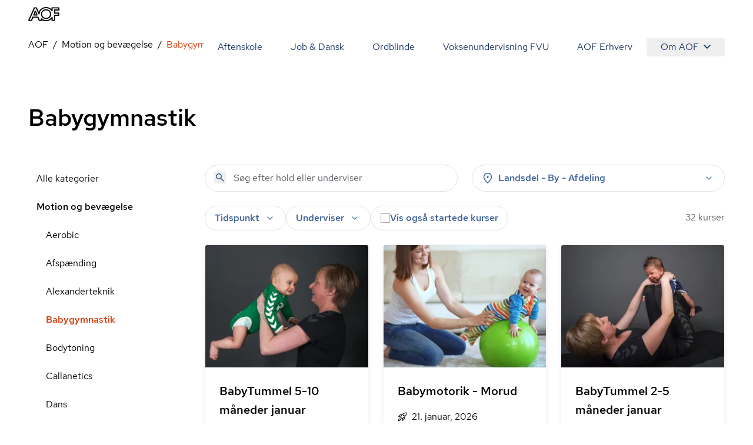

--- FILE ---
content_type: text/css
request_url: https://aof.dk/assets/entry-client-CVcg55Ji.css
body_size: 20391
content:
@font-face{font-family:Red Hat Text;src:url(/assets/fonts/RedHatText-Regular.woff2) format("woff2");font-weight:400;font-style:normal;font-display:fallback}@font-face{font-family:Red Hat Text;src:url(/assets/fonts/RedHatText-Italic.woff2) format("woff2");font-weight:400;font-style:italic;font-display:fallback}@font-face{font-family:Red Hat Text;src:url(/assets/fonts/RedHatText-Medium.woff2) format("woff2");font-weight:500;font-style:normal;font-display:fallback}@font-face{font-family:Red Hat Text;src:url(/assets/fonts/RedHatText-MediumItalic.woff2) format("woff2");font-weight:500;font-style:italic;font-display:fallback}@font-face{font-family:Red Hat Display;src:url(/assets/fonts/RedHatDisplay-Medium.woff2) format("woff2");font-weight:500;font-style:normal;font-display:fallback}@font-face{font-family:Red Hat Display;src:url(/assets/fonts/RedHatDisplay-MediumItalic.woff2) format("woff2");font-weight:500;font-style:italic;font-display:fallback}@font-face{font-family:"Roboto Serif";src:url(/assets/fonts/RobotoSerif-Light.woff2) format("woff2");font-weight:300;font-style:normal;font-display:fallback}@font-face{font-family:"Roboto Serif";src:url(/assets/fonts/RobotoSerif-Regular.woff2) format("woff2");font-weight:400;font-style:normal;font-display:fallback}*,:before,:after{--tw-border-spacing-x: 0;--tw-border-spacing-y: 0;--tw-translate-x: 0;--tw-translate-y: 0;--tw-rotate: 0;--tw-skew-x: 0;--tw-skew-y: 0;--tw-scale-x: 1;--tw-scale-y: 1;--tw-pan-x: ;--tw-pan-y: ;--tw-pinch-zoom: ;--tw-scroll-snap-strictness: proximity;--tw-gradient-from-position: ;--tw-gradient-via-position: ;--tw-gradient-to-position: ;--tw-ordinal: ;--tw-slashed-zero: ;--tw-numeric-figure: ;--tw-numeric-spacing: ;--tw-numeric-fraction: ;--tw-ring-inset: ;--tw-ring-offset-width: 0px;--tw-ring-offset-color: #fff;--tw-ring-color: rgb(59 130 246 / .5);--tw-ring-offset-shadow: 0 0 #0000;--tw-ring-shadow: 0 0 #0000;--tw-shadow: 0 0 #0000;--tw-shadow-colored: 0 0 #0000;--tw-blur: ;--tw-brightness: ;--tw-contrast: ;--tw-grayscale: ;--tw-hue-rotate: ;--tw-invert: ;--tw-saturate: ;--tw-sepia: ;--tw-drop-shadow: ;--tw-backdrop-blur: ;--tw-backdrop-brightness: ;--tw-backdrop-contrast: ;--tw-backdrop-grayscale: ;--tw-backdrop-hue-rotate: ;--tw-backdrop-invert: ;--tw-backdrop-opacity: ;--tw-backdrop-saturate: ;--tw-backdrop-sepia: ;--tw-contain-size: ;--tw-contain-layout: ;--tw-contain-paint: ;--tw-contain-style: }::backdrop{--tw-border-spacing-x: 0;--tw-border-spacing-y: 0;--tw-translate-x: 0;--tw-translate-y: 0;--tw-rotate: 0;--tw-skew-x: 0;--tw-skew-y: 0;--tw-scale-x: 1;--tw-scale-y: 1;--tw-pan-x: ;--tw-pan-y: ;--tw-pinch-zoom: ;--tw-scroll-snap-strictness: proximity;--tw-gradient-from-position: ;--tw-gradient-via-position: ;--tw-gradient-to-position: ;--tw-ordinal: ;--tw-slashed-zero: ;--tw-numeric-figure: ;--tw-numeric-spacing: ;--tw-numeric-fraction: ;--tw-ring-inset: ;--tw-ring-offset-width: 0px;--tw-ring-offset-color: #fff;--tw-ring-color: rgb(59 130 246 / .5);--tw-ring-offset-shadow: 0 0 #0000;--tw-ring-shadow: 0 0 #0000;--tw-shadow: 0 0 #0000;--tw-shadow-colored: 0 0 #0000;--tw-blur: ;--tw-brightness: ;--tw-contrast: ;--tw-grayscale: ;--tw-hue-rotate: ;--tw-invert: ;--tw-saturate: ;--tw-sepia: ;--tw-drop-shadow: ;--tw-backdrop-blur: ;--tw-backdrop-brightness: ;--tw-backdrop-contrast: ;--tw-backdrop-grayscale: ;--tw-backdrop-hue-rotate: ;--tw-backdrop-invert: ;--tw-backdrop-opacity: ;--tw-backdrop-saturate: ;--tw-backdrop-sepia: ;--tw-contain-size: ;--tw-contain-layout: ;--tw-contain-paint: ;--tw-contain-style: }*,:before,:after{box-sizing:border-box;border-width:0;border-style:solid;border-color:currentColor}:before,:after{--tw-content: ""}html,:host{line-height:1.5;-webkit-text-size-adjust:100%;-moz-tab-size:4;-o-tab-size:4;tab-size:4;font-family:Red Hat Text,system-ui,-apple-system,BlinkMacSystemFont,Segoe UI,Roboto,Helvetica Neue,Arial,Noto Sans,sans-serif,"Apple Color Emoji","Segoe UI Emoji",Segoe UI Symbol,"Noto Color Emoji";font-feature-settings:normal;font-variation-settings:normal;-webkit-tap-highlight-color:transparent}body{margin:0;line-height:inherit}hr{height:0;color:inherit;border-top-width:1px}abbr:where([title]){-webkit-text-decoration:underline dotted;text-decoration:underline dotted}h1,h2,h3,h4,h5,h6{font-size:inherit;font-weight:inherit}a{color:inherit;text-decoration:inherit}b,strong{font-weight:bolder}code,kbd,samp,pre{font-family:Red Hat Mono,Monaco,Consolas,Liberation Mono,Courier New,monospace;font-feature-settings:normal;font-variation-settings:normal;font-size:1em}small{font-size:80%}sub,sup{font-size:75%;line-height:0;position:relative;vertical-align:baseline}sub{bottom:-.25em}sup{top:-.5em}table{text-indent:0;border-color:inherit;border-collapse:collapse}button,input,optgroup,select,textarea{font-family:inherit;font-feature-settings:inherit;font-variation-settings:inherit;font-size:100%;font-weight:inherit;line-height:inherit;letter-spacing:inherit;color:inherit;margin:0;padding:0}button,select{text-transform:none}button,input:where([type=button]),input:where([type=reset]),input:where([type=submit]){-webkit-appearance:button;background-color:transparent;background-image:none}:-moz-focusring{outline:auto}:-moz-ui-invalid{box-shadow:none}progress{vertical-align:baseline}::-webkit-inner-spin-button,::-webkit-outer-spin-button{height:auto}[type=search]{-webkit-appearance:textfield;outline-offset:-2px}::-webkit-search-decoration{-webkit-appearance:none}::-webkit-file-upload-button{-webkit-appearance:button;font:inherit}summary{display:list-item}blockquote,dl,dd,h1,h2,h3,h4,h5,h6,hr,figure,p,pre{margin:0}fieldset{margin:0;padding:0}legend{padding:0}ol,ul,menu{list-style:none;margin:0;padding:0}dialog{padding:0}textarea{resize:vertical}input::-moz-placeholder,textarea::-moz-placeholder{opacity:1;color:#9ca3af}input::placeholder,textarea::placeholder{opacity:1;color:#9ca3af}button,[role=button]{cursor:pointer}:disabled{cursor:default}img,svg,video,canvas,audio,iframe,embed,object{display:block;vertical-align:middle}img,video{max-width:100%;height:auto}[hidden]:where(:not([hidden=until-found])){display:none}[type=text],input:where(:not([type])),[type=email],[type=url],[type=password],[type=number],[type=date],[type=datetime-local],[type=month],[type=search],[type=tel],[type=time],[type=week],[multiple],textarea,select{-webkit-appearance:none;-moz-appearance:none;appearance:none;background-color:#fff;border-color:#6b7280;border-width:1px;border-radius:0;padding:.5rem .75rem;font-size:1rem;line-height:1.5rem;--tw-shadow: 0 0 #0000}[type=text]:focus,input:where(:not([type])):focus,[type=email]:focus,[type=url]:focus,[type=password]:focus,[type=number]:focus,[type=date]:focus,[type=datetime-local]:focus,[type=month]:focus,[type=search]:focus,[type=tel]:focus,[type=time]:focus,[type=week]:focus,[multiple]:focus,textarea:focus,select:focus{outline:2px solid transparent;outline-offset:2px;--tw-ring-inset: var(--tw-empty, );--tw-ring-offset-width: 0px;--tw-ring-offset-color: #fff;--tw-ring-color: #2563eb;--tw-ring-offset-shadow: var(--tw-ring-inset) 0 0 0 var(--tw-ring-offset-width) var(--tw-ring-offset-color);--tw-ring-shadow: var(--tw-ring-inset) 0 0 0 calc(1px + var(--tw-ring-offset-width)) var(--tw-ring-color);box-shadow:var(--tw-ring-offset-shadow),var(--tw-ring-shadow),var(--tw-shadow);border-color:#2563eb}input::-moz-placeholder,textarea::-moz-placeholder{color:#6b7280;opacity:1}input::placeholder,textarea::placeholder{color:#6b7280;opacity:1}::-webkit-datetime-edit-fields-wrapper{padding:0}::-webkit-date-and-time-value{min-height:1.5em;text-align:inherit}::-webkit-datetime-edit{display:inline-flex}::-webkit-datetime-edit,::-webkit-datetime-edit-year-field,::-webkit-datetime-edit-month-field,::-webkit-datetime-edit-day-field,::-webkit-datetime-edit-hour-field,::-webkit-datetime-edit-minute-field,::-webkit-datetime-edit-second-field,::-webkit-datetime-edit-millisecond-field,::-webkit-datetime-edit-meridiem-field{padding-top:0;padding-bottom:0}select{background-image:url("data:image/svg+xml,%3csvg xmlns='http://www.w3.org/2000/svg' fill='none' viewBox='0 0 20 20'%3e%3cpath stroke='%236b7280' stroke-linecap='round' stroke-linejoin='round' stroke-width='1.5' d='M6 8l4 4 4-4'/%3e%3c/svg%3e");background-position:right .5rem center;background-repeat:no-repeat;background-size:1.5em 1.5em;padding-right:2.5rem;-webkit-print-color-adjust:exact;print-color-adjust:exact}[multiple],[size]:where(select:not([size="1"])){background-image:initial;background-position:initial;background-repeat:unset;background-size:initial;padding-right:.75rem;-webkit-print-color-adjust:unset;print-color-adjust:unset}[type=checkbox],[type=radio]{-webkit-appearance:none;-moz-appearance:none;appearance:none;padding:0;-webkit-print-color-adjust:exact;print-color-adjust:exact;display:inline-block;vertical-align:middle;background-origin:border-box;-webkit-user-select:none;-moz-user-select:none;user-select:none;flex-shrink:0;height:1rem;width:1rem;color:#2563eb;background-color:#fff;border-color:#6b7280;border-width:1px;--tw-shadow: 0 0 #0000}[type=checkbox]{border-radius:0}[type=radio]{border-radius:100%}[type=checkbox]:focus,[type=radio]:focus{outline:2px solid transparent;outline-offset:2px;--tw-ring-inset: var(--tw-empty, );--tw-ring-offset-width: 2px;--tw-ring-offset-color: #fff;--tw-ring-color: #2563eb;--tw-ring-offset-shadow: var(--tw-ring-inset) 0 0 0 var(--tw-ring-offset-width) var(--tw-ring-offset-color);--tw-ring-shadow: var(--tw-ring-inset) 0 0 0 calc(2px + var(--tw-ring-offset-width)) var(--tw-ring-color);box-shadow:var(--tw-ring-offset-shadow),var(--tw-ring-shadow),var(--tw-shadow)}[type=checkbox]:checked,[type=radio]:checked{border-color:transparent;background-color:currentColor;background-size:100% 100%;background-position:center;background-repeat:no-repeat}[type=checkbox]:checked{background-image:url("data:image/svg+xml,%3csvg viewBox='0 0 16 16' fill='white' xmlns='http://www.w3.org/2000/svg'%3e%3cpath d='M12.207 4.793a1 1 0 010 1.414l-5 5a1 1 0 01-1.414 0l-2-2a1 1 0 011.414-1.414L6.5 9.086l4.293-4.293a1 1 0 011.414 0z'/%3e%3c/svg%3e")}@media (forced-colors: active){[type=checkbox]:checked{-webkit-appearance:auto;-moz-appearance:auto;appearance:auto}}[type=radio]:checked{background-image:url("data:image/svg+xml,%3csvg viewBox='0 0 16 16' fill='white' xmlns='http://www.w3.org/2000/svg'%3e%3ccircle cx='8' cy='8' r='3'/%3e%3c/svg%3e")}@media (forced-colors: active){[type=radio]:checked{-webkit-appearance:auto;-moz-appearance:auto;appearance:auto}}[type=checkbox]:checked:hover,[type=checkbox]:checked:focus,[type=radio]:checked:hover,[type=radio]:checked:focus{border-color:transparent;background-color:currentColor}[type=checkbox]:indeterminate{background-image:url("data:image/svg+xml,%3csvg xmlns='http://www.w3.org/2000/svg' fill='none' viewBox='0 0 16 16'%3e%3cpath stroke='white' stroke-linecap='round' stroke-linejoin='round' stroke-width='2' d='M4 8h8'/%3e%3c/svg%3e");border-color:transparent;background-color:currentColor;background-size:100% 100%;background-position:center;background-repeat:no-repeat}@media (forced-colors: active){[type=checkbox]:indeterminate{-webkit-appearance:auto;-moz-appearance:auto;appearance:auto}}[type=checkbox]:indeterminate:hover,[type=checkbox]:indeterminate:focus{border-color:transparent;background-color:currentColor}[type=file]{background:unset;border-color:inherit;border-width:0;border-radius:0;padding:0;font-size:unset;line-height:inherit}[type=file]:focus{outline:1px solid ButtonText;outline:1px auto -webkit-focus-ring-color}[type=text],[type=email],[type=url],[type=password],[type=number],[type=date],[type=datetime-local],[type=month],[type=search],[type=tel],[type=time],[type=week],[multiple],[type=radio],[type=checkbox],textarea,select{width:100%;border-radius:.25rem;border-width:1px;--tw-border-opacity: 1;border-color:rgb(222 226 230 / var(--tw-border-opacity, 1));padding:.625rem 1rem}[type=text]:focus,[type=email]:focus,[type=url]:focus,[type=password]:focus,[type=number]:focus,[type=date]:focus,[type=datetime-local]:focus,[type=month]:focus,[type=search]:focus,[type=tel]:focus,[type=time]:focus,[type=week]:focus,[multiple]:focus,[type=radio]:focus,[type=checkbox]:focus,textarea:focus,select:focus{--tw-border-opacity: 1;border-color:rgb(255 178 141 / var(--tw-border-opacity, 1));--tw-ring-offset-shadow: var(--tw-ring-inset) 0 0 0 var(--tw-ring-offset-width) var(--tw-ring-offset-color);--tw-ring-shadow: var(--tw-ring-inset) 0 0 0 calc(0px + var(--tw-ring-offset-width)) var(--tw-ring-color);box-shadow:var(--tw-ring-offset-shadow),var(--tw-ring-shadow),var(--tw-shadow, 0 0 #0000);--tw-ring-offset-width: 0px}[type=text]:active,[type=email]:active,[type=url]:active,[type=password]:active,[type=number]:active,[type=date]:active,[type=datetime-local]:active,[type=month]:active,[type=search]:active,[type=tel]:active,[type=time]:active,[type=week]:active,[multiple]:active,[type=radio]:active,[type=checkbox]:active,textarea:active,select:active{--tw-border-opacity: 1;border-color:rgb(255 178 141 / var(--tw-border-opacity, 1))}[type=text]::-moz-placeholder,[type=email]::-moz-placeholder,[type=url]::-moz-placeholder,[type=password]::-moz-placeholder,[type=number]::-moz-placeholder,[type=date]::-moz-placeholder,[type=datetime-local]::-moz-placeholder,[type=month]::-moz-placeholder,[type=search]::-moz-placeholder,[type=tel]::-moz-placeholder,[type=time]::-moz-placeholder,[type=week]::-moz-placeholder,[multiple]::-moz-placeholder,[type=radio]::-moz-placeholder,[type=checkbox]::-moz-placeholder,textarea::-moz-placeholder,select::-moz-placeholder{--tw-text-opacity: 1;color:rgb(92 97 102 / var(--tw-text-opacity, 1))}[type=text]::placeholder,[type=email]::placeholder,[type=url]::placeholder,[type=password]::placeholder,[type=number]::placeholder,[type=date]::placeholder,[type=datetime-local]::placeholder,[type=month]::placeholder,[type=search]::placeholder,[type=tel]::placeholder,[type=time]::placeholder,[type=week]::placeholder,[multiple]::placeholder,[type=radio]::placeholder,[type=checkbox]::placeholder,textarea::placeholder,select::placeholder{--tw-text-opacity: 1;color:rgb(92 97 102 / var(--tw-text-opacity, 1))}select{width:100%;overflow:hidden;text-overflow:ellipsis;white-space:nowrap;padding-right:2rem}[type=search]{border-radius:9999px;background-repeat:no-repeat;padding-left:3rem;padding-right:1rem;background-image:url(/assets/icons/search.svg);background-size:.875rem;background-position:1.25rem center}[type=radio],[type=checkbox]{height:1rem;width:1rem;border-width:1px;--tw-border-opacity: 1;border-color:rgb(170 175 180 / var(--tw-border-opacity, 1));padding:0;border-radius:0}[type=radio]:checked,[type=checkbox]:checked{--tw-border-opacity: 1;border-color:rgb(246 103 55 / var(--tw-border-opacity, 1));--tw-bg-opacity: 1;background-color:rgb(246 103 55 / var(--tw-bg-opacity, 1))}[type=radio]{border-radius:9999px}input::-webkit-outer-spin-button,input::-webkit-inner-spin-button{-webkit-appearance:none;margin:0}input[type=number]{-moz-appearance:textfield}html{--tw-bg-opacity: 1;background-color:rgb(255 255 255 / var(--tw-bg-opacity, 1));-webkit-font-smoothing:antialiased;-moz-osx-font-smoothing:grayscale}body{width:100%}a[href]:focus,button:focus,[tabindex="0"]:focus{outline:2px solid transparent;outline-offset:2px}:where([data-headlessui-focus-visible]) a[href]:focus,:where([data-headlessui-focus-visible]) button:focus,:where([data-headlessui-focus-visible]) [tabindex="0"]:focus{outline:2px solid transparent;outline-offset:2px;--tw-ring-offset-shadow: var(--tw-ring-inset) 0 0 0 var(--tw-ring-offset-width) var(--tw-ring-offset-color);--tw-ring-shadow: var(--tw-ring-inset) 0 0 0 calc(2px + var(--tw-ring-offset-width)) var(--tw-ring-color);box-shadow:var(--tw-ring-offset-shadow),var(--tw-ring-shadow),var(--tw-shadow, 0 0 #0000);--tw-ring-opacity: 1;--tw-ring-color: rgb(196 217 250 / var(--tw-ring-opacity, 1))}.grid-body-layout{grid-template-rows:auto 1fr auto}.prose{color:var(--tw-prose-body);max-width:65ch}.prose :where(p):not(:where([class~=not-prose],[class~=not-prose] *)){margin-top:1.25em;margin-bottom:1.25em}.prose :where([class~=lead]):not(:where([class~=not-prose],[class~=not-prose] *)){color:var(--tw-prose-lead);font-size:1.25em;line-height:1.6;margin-top:1.2em;margin-bottom:1.2em}.prose :where(a):not(:where([class~=not-prose],[class~=not-prose] *)){color:var(--tw-prose-links);text-decoration:underline;font-weight:500}.prose :where(strong):not(:where([class~=not-prose],[class~=not-prose] *)){color:var(--tw-prose-bold);font-weight:600}.prose :where(a strong):not(:where([class~=not-prose],[class~=not-prose] *)){color:inherit}.prose :where(blockquote strong):not(:where([class~=not-prose],[class~=not-prose] *)){color:inherit}.prose :where(thead th strong):not(:where([class~=not-prose],[class~=not-prose] *)){color:inherit}.prose :where(ol):not(:where([class~=not-prose],[class~=not-prose] *)){list-style-type:decimal;margin-top:1.25em;margin-bottom:1.25em;padding-inline-start:1.625em}.prose :where(ol[type=A]):not(:where([class~=not-prose],[class~=not-prose] *)){list-style-type:upper-alpha}.prose :where(ol[type=a]):not(:where([class~=not-prose],[class~=not-prose] *)){list-style-type:lower-alpha}.prose :where(ol[type=A s]):not(:where([class~=not-prose],[class~=not-prose] *)){list-style-type:upper-alpha}.prose :where(ol[type=a s]):not(:where([class~=not-prose],[class~=not-prose] *)){list-style-type:lower-alpha}.prose :where(ol[type=I]):not(:where([class~=not-prose],[class~=not-prose] *)){list-style-type:upper-roman}.prose :where(ol[type=i]):not(:where([class~=not-prose],[class~=not-prose] *)){list-style-type:lower-roman}.prose :where(ol[type=I s]):not(:where([class~=not-prose],[class~=not-prose] *)){list-style-type:upper-roman}.prose :where(ol[type=i s]):not(:where([class~=not-prose],[class~=not-prose] *)){list-style-type:lower-roman}.prose :where(ol[type="1"]):not(:where([class~=not-prose],[class~=not-prose] *)){list-style-type:decimal}.prose :where(ul):not(:where([class~=not-prose],[class~=not-prose] *)){list-style-type:disc;margin-top:1.25em;margin-bottom:1.25em;padding-inline-start:1.625em}.prose :where(ol>li):not(:where([class~=not-prose],[class~=not-prose] *))::marker{font-weight:400;color:var(--tw-prose-counters)}.prose :where(ul>li):not(:where([class~=not-prose],[class~=not-prose] *))::marker{color:var(--tw-prose-bullets)}.prose :where(dt):not(:where([class~=not-prose],[class~=not-prose] *)){color:var(--tw-prose-headings);font-weight:600;margin-top:1.25em}.prose :where(hr):not(:where([class~=not-prose],[class~=not-prose] *)){border-color:var(--tw-prose-hr);border-top-width:1px;margin-top:3em;margin-bottom:3em}.prose :where(blockquote):not(:where([class~=not-prose],[class~=not-prose] *)){font-weight:500;font-style:italic;color:var(--tw-prose-quotes);border-inline-start-width:.25rem;border-inline-start-color:var(--tw-prose-quote-borders);quotes:"“""”""‘""’";margin-top:1.6em;margin-bottom:1.6em;padding-inline-start:1em}.prose :where(blockquote p:first-of-type):not(:where([class~=not-prose],[class~=not-prose] *)):before{content:open-quote}.prose :where(blockquote p:last-of-type):not(:where([class~=not-prose],[class~=not-prose] *)):after{content:close-quote}.prose :where(h1):not(:where([class~=not-prose],[class~=not-prose] *)){color:var(--tw-prose-headings);font-weight:800;font-size:2.25em;margin-top:0;margin-bottom:.8888889em;line-height:1.1111111}.prose :where(h1 strong):not(:where([class~=not-prose],[class~=not-prose] *)){font-weight:900;color:inherit}.prose :where(h2):not(:where([class~=not-prose],[class~=not-prose] *)){color:var(--tw-prose-headings);font-weight:700;font-size:1.5em;margin-top:2em;margin-bottom:1em;line-height:1.3333333}.prose :where(h2 strong):not(:where([class~=not-prose],[class~=not-prose] *)){font-weight:800;color:inherit}.prose :where(h3):not(:where([class~=not-prose],[class~=not-prose] *)){color:var(--tw-prose-headings);font-weight:600;font-size:1.25em;margin-top:1.6em;margin-bottom:.6em;line-height:1.6}.prose :where(h3 strong):not(:where([class~=not-prose],[class~=not-prose] *)){font-weight:700;color:inherit}.prose :where(h4):not(:where([class~=not-prose],[class~=not-prose] *)){color:var(--tw-prose-headings);font-weight:600;margin-top:1.5em;margin-bottom:.5em;line-height:1.5}.prose :where(h4 strong):not(:where([class~=not-prose],[class~=not-prose] *)){font-weight:700;color:inherit}.prose :where(img):not(:where([class~=not-prose],[class~=not-prose] *)){margin-top:2em;margin-bottom:2em}.prose :where(picture):not(:where([class~=not-prose],[class~=not-prose] *)){display:block;margin-top:2em;margin-bottom:2em}.prose :where(video):not(:where([class~=not-prose],[class~=not-prose] *)){margin-top:2em;margin-bottom:2em}.prose :where(kbd):not(:where([class~=not-prose],[class~=not-prose] *)){font-weight:500;font-family:inherit;color:var(--tw-prose-kbd);box-shadow:0 0 0 1px rgb(var(--tw-prose-kbd-shadows) / 10%),0 3px rgb(var(--tw-prose-kbd-shadows) / 10%);font-size:.875em;border-radius:.3125rem;padding-top:.1875em;padding-inline-end:.375em;padding-bottom:.1875em;padding-inline-start:.375em}.prose :where(code):not(:where([class~=not-prose],[class~=not-prose] *)){color:var(--tw-prose-code);font-weight:600;font-size:.875em}.prose :where(code):not(:where([class~=not-prose],[class~=not-prose] *)):before{content:"`"}.prose :where(code):not(:where([class~=not-prose],[class~=not-prose] *)):after{content:"`"}.prose :where(a code):not(:where([class~=not-prose],[class~=not-prose] *)){color:inherit}.prose :where(h1 code):not(:where([class~=not-prose],[class~=not-prose] *)){color:inherit}.prose :where(h2 code):not(:where([class~=not-prose],[class~=not-prose] *)){color:inherit;font-size:.875em}.prose :where(h3 code):not(:where([class~=not-prose],[class~=not-prose] *)){color:inherit;font-size:.9em}.prose :where(h4 code):not(:where([class~=not-prose],[class~=not-prose] *)){color:inherit}.prose :where(blockquote code):not(:where([class~=not-prose],[class~=not-prose] *)){color:inherit}.prose :where(thead th code):not(:where([class~=not-prose],[class~=not-prose] *)){color:inherit}.prose :where(pre):not(:where([class~=not-prose],[class~=not-prose] *)){color:var(--tw-prose-pre-code);background-color:var(--tw-prose-pre-bg);overflow-x:auto;font-weight:400;font-size:.875em;line-height:1.7142857;margin-top:1.7142857em;margin-bottom:1.7142857em;border-radius:.375rem;padding-top:.8571429em;padding-inline-end:1.1428571em;padding-bottom:.8571429em;padding-inline-start:1.1428571em}.prose :where(pre code):not(:where([class~=not-prose],[class~=not-prose] *)){background-color:transparent;border-width:0;border-radius:0;padding:0;font-weight:inherit;color:inherit;font-size:inherit;font-family:inherit;line-height:inherit}.prose :where(pre code):not(:where([class~=not-prose],[class~=not-prose] *)):before{content:none}.prose :where(pre code):not(:where([class~=not-prose],[class~=not-prose] *)):after{content:none}.prose :where(table):not(:where([class~=not-prose],[class~=not-prose] *)){width:100%;table-layout:auto;margin-top:2em;margin-bottom:2em;font-size:.875em;line-height:1.7142857}.prose :where(thead):not(:where([class~=not-prose],[class~=not-prose] *)){border-bottom-width:1px;border-bottom-color:var(--tw-prose-th-borders)}.prose :where(thead th):not(:where([class~=not-prose],[class~=not-prose] *)){color:var(--tw-prose-headings);font-weight:600;vertical-align:bottom;padding-inline-end:.5714286em;padding-bottom:.5714286em;padding-inline-start:.5714286em}.prose :where(tbody tr):not(:where([class~=not-prose],[class~=not-prose] *)){border-bottom-width:1px;border-bottom-color:var(--tw-prose-td-borders)}.prose :where(tbody tr:last-child):not(:where([class~=not-prose],[class~=not-prose] *)){border-bottom-width:0}.prose :where(tbody td):not(:where([class~=not-prose],[class~=not-prose] *)){vertical-align:baseline}.prose :where(tfoot):not(:where([class~=not-prose],[class~=not-prose] *)){border-top-width:1px;border-top-color:var(--tw-prose-th-borders)}.prose :where(tfoot td):not(:where([class~=not-prose],[class~=not-prose] *)){vertical-align:top}.prose :where(th,td):not(:where([class~=not-prose],[class~=not-prose] *)){text-align:start}.prose :where(figure>*):not(:where([class~=not-prose],[class~=not-prose] *)){margin-top:0;margin-bottom:0}.prose :where(figcaption):not(:where([class~=not-prose],[class~=not-prose] *)){color:var(--tw-prose-captions);font-size:.875em;line-height:1.4285714;margin-top:.8571429em}.prose{--tw-prose-body: #374151;--tw-prose-headings: #111827;--tw-prose-lead: #4b5563;--tw-prose-links: #111827;--tw-prose-bold: #111827;--tw-prose-counters: #6b7280;--tw-prose-bullets: #d1d5db;--tw-prose-hr: #e5e7eb;--tw-prose-quotes: #111827;--tw-prose-quote-borders: #e5e7eb;--tw-prose-captions: #6b7280;--tw-prose-kbd: #111827;--tw-prose-kbd-shadows: 17 24 39;--tw-prose-code: #111827;--tw-prose-pre-code: #e5e7eb;--tw-prose-pre-bg: #1f2937;--tw-prose-th-borders: #d1d5db;--tw-prose-td-borders: #e5e7eb;--tw-prose-invert-body: #d1d5db;--tw-prose-invert-headings: #fff;--tw-prose-invert-lead: #9ca3af;--tw-prose-invert-links: #fff;--tw-prose-invert-bold: #fff;--tw-prose-invert-counters: #9ca3af;--tw-prose-invert-bullets: #4b5563;--tw-prose-invert-hr: #374151;--tw-prose-invert-quotes: #f3f4f6;--tw-prose-invert-quote-borders: #374151;--tw-prose-invert-captions: #9ca3af;--tw-prose-invert-kbd: #fff;--tw-prose-invert-kbd-shadows: 255 255 255;--tw-prose-invert-code: #fff;--tw-prose-invert-pre-code: #d1d5db;--tw-prose-invert-pre-bg: rgb(0 0 0 / 50%);--tw-prose-invert-th-borders: #4b5563;--tw-prose-invert-td-borders: #374151;font-size:1rem;line-height:1.75}.prose :where(picture>img):not(:where([class~=not-prose],[class~=not-prose] *)){margin-top:0;margin-bottom:0}.prose :where(li):not(:where([class~=not-prose],[class~=not-prose] *)){margin-top:.5em;margin-bottom:.5em}.prose :where(ol>li):not(:where([class~=not-prose],[class~=not-prose] *)){padding-inline-start:.375em}.prose :where(ul>li):not(:where([class~=not-prose],[class~=not-prose] *)){padding-inline-start:.375em}.prose :where(.prose>ul>li p):not(:where([class~=not-prose],[class~=not-prose] *)){margin-top:.75em;margin-bottom:.75em}.prose :where(.prose>ul>li>p:first-child):not(:where([class~=not-prose],[class~=not-prose] *)){margin-top:1.25em}.prose :where(.prose>ul>li>p:last-child):not(:where([class~=not-prose],[class~=not-prose] *)){margin-bottom:1.25em}.prose :where(.prose>ol>li>p:first-child):not(:where([class~=not-prose],[class~=not-prose] *)){margin-top:1.25em}.prose :where(.prose>ol>li>p:last-child):not(:where([class~=not-prose],[class~=not-prose] *)){margin-bottom:1.25em}.prose :where(ul ul,ul ol,ol ul,ol ol):not(:where([class~=not-prose],[class~=not-prose] *)){margin-top:.75em;margin-bottom:.75em}.prose :where(dl):not(:where([class~=not-prose],[class~=not-prose] *)){margin-top:1.25em;margin-bottom:1.25em}.prose :where(dd):not(:where([class~=not-prose],[class~=not-prose] *)){margin-top:.5em;padding-inline-start:1.625em}.prose :where(hr+*):not(:where([class~=not-prose],[class~=not-prose] *)){margin-top:0}.prose :where(h2+*):not(:where([class~=not-prose],[class~=not-prose] *)){margin-top:0}.prose :where(h3+*):not(:where([class~=not-prose],[class~=not-prose] *)){margin-top:0}.prose :where(h4+*):not(:where([class~=not-prose],[class~=not-prose] *)){margin-top:0}.prose :where(thead th:first-child):not(:where([class~=not-prose],[class~=not-prose] *)){padding-inline-start:0}.prose :where(thead th:last-child):not(:where([class~=not-prose],[class~=not-prose] *)){padding-inline-end:0}.prose :where(tbody td,tfoot td):not(:where([class~=not-prose],[class~=not-prose] *)){padding-top:.5714286em;padding-inline-end:.5714286em;padding-bottom:.5714286em;padding-inline-start:.5714286em}.prose :where(tbody td:first-child,tfoot td:first-child):not(:where([class~=not-prose],[class~=not-prose] *)){padding-inline-start:0}.prose :where(tbody td:last-child,tfoot td:last-child):not(:where([class~=not-prose],[class~=not-prose] *)){padding-inline-end:0}.prose :where(figure):not(:where([class~=not-prose],[class~=not-prose] *)){margin-top:2em;margin-bottom:2em}.prose :where(.prose>:first-child):not(:where([class~=not-prose],[class~=not-prose] *)){margin-top:0}.prose :where(.prose>:last-child):not(:where([class~=not-prose],[class~=not-prose] *)){margin-bottom:0}[data-layout=content]>section:not(:first-of-type):not([data-server-module=Stats]) [data-layout=content]>.content-container,[data-layout=content]>section:not(:first-of-type):not([data-server-module=Stats]) [data-layout=content]>:not([data-layout])>.content-container{padding-top:2.5rem;padding-bottom:2.5rem}@media (min-width: 768px){[data-layout=content]>section:not(:first-of-type):not([data-server-module=Stats]) [data-layout=content]>.content-container,[data-layout=content]>section:not(:first-of-type):not([data-server-module=Stats]) [data-layout=content]>:not([data-layout])>.content-container{padding-top:5rem;padding-bottom:5rem}}@media (min-width: 1280px){[data-layout=content]>section:not(:first-of-type):not([data-server-module=Stats]) [data-layout=content]>.content-container,[data-layout=content]>section:not(:first-of-type):not([data-server-module=Stats]) [data-layout=content]>:not([data-layout])>.content-container{padding-left:7rem;padding-right:7rem}}[data-layout=content]>.content-container,[data-layout=content]>:not([data-layout])>.content-container{margin-left:auto;margin-right:auto;width:100%;max-width:1280px;padding-left:1.5rem;padding-right:1.5rem}@media (min-width: 640px){[data-layout=content]>.content-container,[data-layout=content]>:not([data-layout])>.content-container{padding-left:3rem;padding-right:3rem}}[data-layout=content]>[data-module]:not(:first-child)>div,[data-layout=content]>[data-server-module]:not(:first-child)>div{padding-top:2.5rem;padding-bottom:2.5rem}@media (min-width: 1024px){[data-layout=content]>[data-module]:not(:first-child)>div,[data-layout=content]>[data-server-module]:not(:first-child)>div{padding-top:3.5rem;padding-bottom:3.5rem}}[data-layout=content]>section:not(:first-of-type):not([data-server-module=Stats]) .container{padding-top:2.5rem;padding-bottom:2.5rem}@media (min-width: 768px){[data-layout=content]>section:not(:first-of-type):not([data-server-module=Stats]) .container{padding-top:5rem;padding-bottom:5rem}}@media (min-width: 1280px){[data-layout=content]>section:not(:first-of-type):not([data-server-module=Stats]) .container{padding-left:7rem;padding-right:7rem}}@media screen and (min-width: 1200px){[data-layout=content] .carousel{scroll-padding-left:calc((100vw - (1200px - 14rem))/2)}[data-layout=content] .carousel>div:first-child{margin-left:calc((100vw - (1200px - 14rem))/2)}[data-layout=content] .carousel>div:last-child{margin-right:calc((100vw - (1200px - 14rem))/2)}}@media (min-width: 1440px){[data-layout=content] .carousel{scroll-padding-left:calc((100vw - (1440px - 14rem))/2)}[data-layout=content] .carousel>div:first-child{margin-left:calc((100vw - (1440px - 14rem))/2)}[data-layout=content] .carousel>div:last-child{margin-right:calc((100vw - (1440px - 14rem))/2)}}[data-layout=frontpage] [data-module=Teaser]>div,[data-layout=frontpage] [data-module=Testimonials]>div,[data-layout=frontpage] [data-module=Carousel]>div,[data-layout=frontpage] [data-module=EventList]>div{padding-top:2.5rem;padding-bottom:2.5rem}@media (min-width: 768px){[data-layout=frontpage] [data-module=Teaser]>div,[data-layout=frontpage] [data-module=Testimonials]>div,[data-layout=frontpage] [data-module=Carousel]>div,[data-layout=frontpage] [data-module=EventList]>div{padding-top:3.5rem;padding-bottom:3.5rem}}@media (min-width: 1280px){[data-layout=frontpage] [data-module=Teaser]>div,[data-layout=frontpage] [data-module=Testimonials]>div,[data-layout=frontpage] [data-module=Carousel]>div,[data-layout=frontpage] [data-module=EventList]>div{padding-top:5rem;padding-bottom:5rem}}[data-layout=content]>[data-server-module=Breadcrumbs]+[data-module]:not([data-module=SchoolOverview])>div{padding-top:0}[data-layout=subpage]>section:not(:first-child)>div{padding-top:2.5rem;padding-bottom:2.5rem}@media (min-width: 1024px){[data-layout=subpage]>section:not(:first-child)>div{padding-top:3.5rem;padding-bottom:3.5rem}}[data-layout=filterpage]>section:not(:first-child)>div{padding-top:2.5rem;padding-bottom:2.5rem}@media (min-width: 1024px){[data-layout=filterpage]>section:not(:first-child)>div{padding-top:3.5rem;padding-bottom:3.5rem}}[data-layout=course]>section:not(:first-of-type)>div{padding-top:2.5rem;padding-bottom:2.5rem}@media (min-width: 1024px){[data-layout=course]>section:not(:first-of-type)>div{padding-top:3.5rem;padding-bottom:3.5rem}}@media (min-width: 1280px){[data-layout=course]>section:not(:first-of-type)>div{padding-top:5rem;padding-bottom:5rem}}@media (min-width: 1024px){[data-layout=course] [data-server-module=Breadcrumbs]{margin-top:3.5rem}}.style-display-lg{font-family:Red Hat Display,system-ui,-apple-system,BlinkMacSystemFont,Segoe UI,Roboto,Helvetica Neue,Arial,Noto Sans,sans-serif,"Apple Color Emoji","Segoe UI Emoji",Segoe UI Symbol,"Noto Color Emoji";font-size:3rem;font-weight:500;line-height:3.5rem}.style-headline-lg{font-family:Red Hat Text,system-ui,-apple-system,BlinkMacSystemFont,Segoe UI,Roboto,Helvetica Neue,Arial,Noto Sans,sans-serif,"Apple Color Emoji","Segoe UI Emoji",Segoe UI Symbol,"Noto Color Emoji";font-size:2rem;font-weight:500;line-height:2.5rem}@media (min-width: 1280px){.style-headline-lg{font-size:2.5rem;line-height:3rem}}.style-headline-md{font-family:Red Hat Text,system-ui,-apple-system,BlinkMacSystemFont,Segoe UI,Roboto,Helvetica Neue,Arial,Noto Sans,sans-serif,"Apple Color Emoji","Segoe UI Emoji",Segoe UI Symbol,"Noto Color Emoji";font-size:1.5rem;font-weight:500;line-height:2rem}@media (min-width: 1280px){.style-headline-md{font-size:2rem;line-height:2.5rem}}.style-headline-sm{font-family:Red Hat Text,system-ui,-apple-system,BlinkMacSystemFont,Segoe UI,Roboto,Helvetica Neue,Arial,Noto Sans,sans-serif,"Apple Color Emoji","Segoe UI Emoji",Segoe UI Symbol,"Noto Color Emoji";font-size:1.25rem;font-weight:500;line-height:2rem}@media (min-width: 1280px){.style-headline-sm{font-size:1.5rem;line-height:2rem}}.style-quote{font-family:Roboto Serif,Financier-Display,Georgia,Cambria,"Times New Roman",Times,serif;font-size:1.3125rem;font-weight:400;line-height:2rem}@media (min-width: 1280px){.style-quote{font-size:1.625rem;font-weight:300;line-height:2.5rem}}.style-stats{font-family:Roboto Serif,Financier-Display,Georgia,Cambria,"Times New Roman",Times,serif;font-weight:400}@media (min-width: 1280px){.style-stats{font-size:1.3125rem;font-weight:300;line-height:2.125rem}}.style-lead{font-family:Red Hat Text,system-ui,-apple-system,BlinkMacSystemFont,Segoe UI,Roboto,Helvetica Neue,Arial,Noto Sans,sans-serif,"Apple Color Emoji","Segoe UI Emoji",Segoe UI Symbol,"Noto Color Emoji";font-size:1.5rem;line-height:2rem}.style-body{font-family:Red Hat Text,system-ui,-apple-system,BlinkMacSystemFont,Segoe UI,Roboto,Helvetica Neue,Arial,Noto Sans,sans-serif,"Apple Color Emoji","Segoe UI Emoji",Segoe UI Symbol,"Noto Color Emoji";font-size:1rem;line-height:1.5}.style-label{font-family:Red Hat Text,system-ui,-apple-system,BlinkMacSystemFont,Segoe UI,Roboto,Helvetica Neue,Arial,Noto Sans,sans-serif,"Apple Color Emoji","Segoe UI Emoji",Segoe UI Symbol,"Noto Color Emoji";font-size:.875rem;font-weight:500;text-transform:uppercase;line-height:1.625}.style-sm{font-family:Red Hat Text,system-ui,-apple-system,BlinkMacSystemFont,Segoe UI,Roboto,Helvetica Neue,Arial,Noto Sans,sans-serif,"Apple Color Emoji","Segoe UI Emoji",Segoe UI Symbol,"Noto Color Emoji";font-size:.875rem;line-height:1.625}.prose h1{font-family:Red Hat Text,system-ui,-apple-system,BlinkMacSystemFont,Segoe UI,Roboto,Helvetica Neue,Arial,Noto Sans,sans-serif,"Apple Color Emoji","Segoe UI Emoji",Segoe UI Symbol,"Noto Color Emoji";font-size:2rem;font-weight:500;line-height:2.5rem}@media (min-width: 1280px){.prose h1{font-size:2.5rem;line-height:3rem}}.prose h2{font-family:Red Hat Text,system-ui,-apple-system,BlinkMacSystemFont,Segoe UI,Roboto,Helvetica Neue,Arial,Noto Sans,sans-serif,"Apple Color Emoji","Segoe UI Emoji",Segoe UI Symbol,"Noto Color Emoji";font-size:1.5rem;font-weight:500;line-height:2rem}@media (min-width: 1280px){.prose h2{font-size:2rem;line-height:2.5rem}}.prose h3{font-family:Red Hat Text,system-ui,-apple-system,BlinkMacSystemFont,Segoe UI,Roboto,Helvetica Neue,Arial,Noto Sans,sans-serif,"Apple Color Emoji","Segoe UI Emoji",Segoe UI Symbol,"Noto Color Emoji";font-size:1.25rem;font-weight:500;line-height:2rem}@media (min-width: 1280px){.prose h3{font-size:1.5rem;line-height:2rem}}.prose h4{font-family:Red Hat Text,system-ui,-apple-system,BlinkMacSystemFont,Segoe UI,Roboto,Helvetica Neue,Arial,Noto Sans,sans-serif,"Apple Color Emoji","Segoe UI Emoji",Segoe UI Symbol,"Noto Color Emoji";font-size:1rem;font-weight:500}.prose a{font-family:Red Hat Text,system-ui,-apple-system,BlinkMacSystemFont,Segoe UI,Roboto,Helvetica Neue,Arial,Noto Sans,sans-serif,"Apple Color Emoji","Segoe UI Emoji",Segoe UI Symbol,"Noto Color Emoji";font-size:1rem;font-weight:400;line-height:1.5}.skip-link{display:block;position:absolute;overflow:hidden;clip:rect(1px,1px,1px,1px);height:1px;width:1px}.skip-link:focus{position:fixed;overflow:visible;clip:auto;height:auto;width:100%;top:0;left:0;right:0}.filter-dropdown-panel{border-radius:.25rem;border-width:1px;--tw-border-opacity: 1;border-color:rgb(243 245 247 / var(--tw-border-opacity, 1));--tw-bg-opacity: 1;background-color:rgb(255 255 255 / var(--tw-bg-opacity, 1));--tw-shadow: 0 4px 6px -1px rgb(0 0 0 / .1), 0 2px 4px -2px rgb(0 0 0 / .1);--tw-shadow-colored: 0 4px 6px -1px var(--tw-shadow-color), 0 2px 4px -2px var(--tw-shadow-color);box-shadow:var(--tw-ring-offset-shadow, 0 0 #0000),var(--tw-ring-shadow, 0 0 #0000),var(--tw-shadow);position:fixed;bottom:0;left:0;height:calc(100% - 64px);width:100%}@media (min-width: 640px){.filter-dropdown-panel{margin:3.5rem;max-height:calc(100% - 7rem);max-width:calc(100% - 7rem)}}@media (min-width: 1024px){.filter-dropdown-panel{top:0;bottom:auto;margin-left:0;margin-right:0;margin-top:.5rem;height:720px;max-height:65vh;min-width:386px;max-width:none}}.filter-dropdown-grid{display:grid;height:100%;grid-template-columns:repeat(1,minmax(0,1fr));grid-template-rows:44px 1fr 52px 44px}.carousel{scroll-padding-left:1.5rem;padding-right:1.5rem;padding-left:1.5rem}@media (min-width: 1024px) and (max-width: 1280px){.carousel{scroll-padding-left:calc((100vw - (1024px - 7rem))/2);padding-left:calc((100vw - (1024px - 7rem))/2);padding-right:calc((100vw - (1024px - 7rem))/2)}}@media screen and (min-width: 1280px){.carousel{scroll-padding-left:calc((100vw - (1280px - 7rem))/2);padding-left:calc((100vw - (1280px - 7rem))/2);padding-right:calc((100vw - (1280px - 7rem))/2)}}@media (min-width: 1440px){.carousel{scroll-padding-left:calc((100vw - (1440px - 7rem))/2);padding-left:calc((100vw - (1440px - 7rem))/2);padding-right:calc((100vw - (1440px - 7rem))/2)}}.container{margin-left:auto;margin-right:auto;width:100%;max-width:1280px;padding-left:1.5rem;padding-right:1.5rem}@media (min-width: 640px){.container{padding-left:3rem;padding-right:3rem}}.has-focus-outline{--tw-ring-opacity: 1;--tw-ring-color: rgb(196 217 250 / var(--tw-ring-opacity, 1))}.has-focus-outline:has(:focus-visible){--tw-ring-offset-shadow: var(--tw-ring-inset) 0 0 0 var(--tw-ring-offset-width) var(--tw-ring-offset-color);--tw-ring-shadow: var(--tw-ring-inset) 0 0 0 calc(2px + var(--tw-ring-offset-width)) var(--tw-ring-color);box-shadow:var(--tw-ring-offset-shadow),var(--tw-ring-shadow),var(--tw-shadow, 0 0 #0000)}.full-bleed{position:relative;left:50%;right:50%;margin-left:-50vw;margin-right:-50vw;width:100vw}.sr-only{position:absolute;width:1px;height:1px;padding:0;margin:-1px;overflow:hidden;clip:rect(0,0,0,0);white-space:nowrap;border-width:0}.pointer-events-none{pointer-events:none}.visible{visibility:visible}.invisible{visibility:hidden}.static{position:static}.fixed{position:fixed}.absolute{position:absolute}.relative{position:relative}.sticky{position:sticky}.inset-0{top:0;right:0;bottom:0;left:0}.inset-x-0{left:0;right:0}.inset-x-4{left:1rem;right:1rem}.-top-6{top:-1.5rem}.bottom-0{bottom:0}.bottom-1{bottom:.25rem}.left-0{left:0}.left-4{left:1rem}.left-px{left:1px}.right-0{right:0}.right-2{right:.5rem}.right-4{right:1rem}.top-0{top:0}.top-14{top:3.5rem}.top-2\.5{top:.625rem}.top-3{top:.75rem}.top-4{top:1rem}.top-5{top:1.25rem}.top-px{top:1px}.z-10{z-index:10}.z-20{z-index:20}.z-30{z-index:30}.z-50{z-index:50}.order-2{order:2}.col-span-10{grid-column:span 10 / span 10}.col-span-12{grid-column:span 12 / span 12}.col-span-2{grid-column:span 2 / span 2}.col-span-3{grid-column:span 3 / span 3}.col-start-1{grid-column-start:1}.col-start-2{grid-column-start:2}.col-start-3{grid-column-start:3}.row-span-3{grid-row:span 3 / span 3}.row-start-1{grid-row-start:1}.-m-2{margin:-.5rem}.m-1{margin:.25rem}.m-2{margin:.5rem}.m-4{margin:1rem}.-mx-4{margin-left:-1rem;margin-right:-1rem}.-mx-6{margin-left:-1.5rem;margin-right:-1.5rem}.-my-6{margin-top:-1.5rem;margin-bottom:-1.5rem}.mx-3{margin-left:.75rem;margin-right:.75rem}.mx-6{margin-left:1.5rem;margin-right:1.5rem}.mx-auto{margin-left:auto;margin-right:auto}.my-10{margin-top:2.5rem;margin-bottom:2.5rem}.my-2{margin-top:.5rem;margin-bottom:.5rem}.my-20{margin-top:5rem;margin-bottom:5rem}.my-4{margin-top:1rem;margin-bottom:1rem}.my-5{margin-top:1.25rem;margin-bottom:1.25rem}.my-8{margin-top:2rem;margin-bottom:2rem}.my-px{margin-top:1px;margin-bottom:1px}.\!mt-1{margin-top:.25rem!important}.-mb-6{margin-bottom:-1.5rem}.mb-1{margin-bottom:.25rem}.mb-10{margin-bottom:2.5rem}.mb-12{margin-bottom:3rem}.mb-2{margin-bottom:.5rem}.mb-4{margin-bottom:1rem}.mb-5{margin-bottom:1.25rem}.mb-6{margin-bottom:1.5rem}.mb-7{margin-bottom:1.75rem}.mb-8{margin-bottom:2rem}.ml-1{margin-left:.25rem}.ml-12{margin-left:3rem}.ml-2{margin-left:.5rem}.ml-4{margin-left:1rem}.ml-6{margin-left:1.5rem}.mr-10{margin-right:2.5rem}.mr-2{margin-right:.5rem}.mr-4{margin-right:1rem}.mt-0\.5{margin-top:.125rem}.mt-1{margin-top:.25rem}.mt-10{margin-top:2.5rem}.mt-12{margin-top:3rem}.mt-14{margin-top:3.5rem}.mt-2{margin-top:.5rem}.mt-2\.5{margin-top:.625rem}.mt-20{margin-top:5rem}.mt-3{margin-top:.75rem}.mt-4{margin-top:1rem}.mt-5{margin-top:1.25rem}.mt-6{margin-top:1.5rem}.mt-8{margin-top:2rem}.mt-\[-4\.5rem\]{margin-top:-4.5rem}.line-clamp-1{overflow:hidden;display:-webkit-box;-webkit-box-orient:vertical;-webkit-line-clamp:1}.line-clamp-2{overflow:hidden;display:-webkit-box;-webkit-box-orient:vertical;-webkit-line-clamp:2}.line-clamp-3{overflow:hidden;display:-webkit-box;-webkit-box-orient:vertical;-webkit-line-clamp:3}.block{display:block}.inline-block{display:inline-block}.flex{display:flex}.inline-flex{display:inline-flex}.grid{display:grid}.contents{display:contents}.hidden{display:none}.aspect-\[16\/9\]{aspect-ratio:16/9}.aspect-\[4\/3\]{aspect-ratio:4/3}.size-12{width:3rem;height:3rem}.size-16{width:4rem;height:4rem}.size-2{width:.5rem;height:.5rem}.size-20{width:5rem;height:5rem}.size-3{width:.75rem;height:.75rem}.size-4{width:1rem;height:1rem}.size-5{width:1.25rem;height:1.25rem}.size-56{width:14rem;height:14rem}.size-6{width:1.5rem;height:1.5rem}.size-7{width:1.75rem;height:1.75rem}.size-8{width:2rem;height:2rem}.size-9{width:2.25rem;height:2.25rem}.size-\[142px\]{width:142px;height:142px}.size-\[180px\]{width:180px;height:180px}.size-full{width:100%;height:100%}.h-10{height:2.5rem}.h-2{height:.5rem}.h-22{height:5.5rem}.h-4{height:1rem}.h-52{height:13rem}.h-6{height:1.5rem}.h-64{height:16rem}.h-8{height:2rem}.h-80{height:20rem}.h-\[169px\]{height:169px}.h-\[208px\]{height:208px}.h-\[435px\]{height:435px}.h-\[calc\(100\%\+1rem\)\]{height:calc(100% + 1rem)}.h-full{height:100%}.h-screen{height:100vh}.max-h-\[340px\]{max-height:340px}.max-h-\[calc\(100\%-110px\)\]{max-height:calc(100% - 110px)}.max-h-\[calc\(100\%-4rem\)\]{max-height:calc(100% - 4rem)}.max-h-\[calc\(100\%-85px\)\]{max-height:calc(100% - 85px)}.max-h-full{max-height:100%}.min-h-16{min-height:4rem}.min-h-\[500px\]{min-height:500px}.min-h-\[640px\]{min-height:640px}.min-h-screen{min-height:100vh}.w-20{width:5rem}.w-22{width:5.5rem}.w-3{width:.75rem}.w-4{width:1rem}.w-6{width:1.5rem}.w-8{width:2rem}.w-\[180px\]{width:180px}.w-\[250px\]{width:250px}.w-\[275px\]{width:275px}.w-\[314px\]{width:314px}.w-\[327px\]{width:327px}.w-auto{width:auto}.w-fit{width:-moz-fit-content;width:fit-content}.w-full{width:100%}.w-screen{width:100vw}.min-w-0{min-width:0px}.min-w-24{min-width:6rem}.max-w-2xl{max-width:42rem}.max-w-4xl{max-width:56rem}.max-w-\[652px\]{max-width:652px}.max-w-full{max-width:100%}.max-w-none{max-width:none}.max-w-prose{max-width:65ch}.max-w-screen-xl{max-width:1280px}.max-w-sm{max-width:24rem}.flex-1{flex:1 1 0%}.flex-initial{flex:0 1 auto}.flex-none{flex:none}.shrink{flex-shrink:1}.shrink-0{flex-shrink:0}.flex-grow,.grow{flex-grow:1}.border-spacing-2{--tw-border-spacing-x: .5rem;--tw-border-spacing-y: .5rem;border-spacing:var(--tw-border-spacing-x) var(--tw-border-spacing-y)}.translate-y-\[-2px\]{--tw-translate-y: -2px;transform:translate(var(--tw-translate-x),var(--tw-translate-y)) rotate(var(--tw-rotate)) skew(var(--tw-skew-x)) skewY(var(--tw-skew-y)) scaleX(var(--tw-scale-x)) scaleY(var(--tw-scale-y))}.translate-y-px{--tw-translate-y: 1px;transform:translate(var(--tw-translate-x),var(--tw-translate-y)) rotate(var(--tw-rotate)) skew(var(--tw-skew-x)) skewY(var(--tw-skew-y)) scaleX(var(--tw-scale-x)) scaleY(var(--tw-scale-y))}.rotate-180{--tw-rotate: 180deg;transform:translate(var(--tw-translate-x),var(--tw-translate-y)) rotate(var(--tw-rotate)) skew(var(--tw-skew-x)) skewY(var(--tw-skew-y)) scaleX(var(--tw-scale-x)) scaleY(var(--tw-scale-y))}.transform{transform:translate(var(--tw-translate-x),var(--tw-translate-y)) rotate(var(--tw-rotate)) skew(var(--tw-skew-x)) skewY(var(--tw-skew-y)) scaleX(var(--tw-scale-x)) scaleY(var(--tw-scale-y))}@keyframes spin{to{transform:rotate(360deg)}}.animate-spin{animation:spin 1s linear infinite}.cursor-default{cursor:default}.cursor-not-allowed{cursor:not-allowed}.cursor-pointer{cursor:pointer}.select-none{-webkit-user-select:none;-moz-user-select:none;user-select:none}.resize{resize:both}.snap-x{scroll-snap-type:x var(--tw-scroll-snap-strictness)}.snap-mandatory{--tw-scroll-snap-strictness: mandatory}.snap-start{scroll-snap-align:start}.scroll-pl-6{scroll-padding-left:1.5rem}.list-inside{list-style-position:inside}.list-disc{list-style-type:disc}.appearance-none{-webkit-appearance:none;-moz-appearance:none;appearance:none}.grid-cols-1{grid-template-columns:repeat(1,minmax(0,1fr))}.grid-cols-12{grid-template-columns:repeat(12,minmax(0,1fr))}.grid-cols-2{grid-template-columns:repeat(2,minmax(0,1fr))}.grid-cols-3{grid-template-columns:repeat(3,minmax(0,1fr))}.grid-cols-4{grid-template-columns:repeat(4,minmax(0,1fr))}.grid-cols-5{grid-template-columns:repeat(5,minmax(0,1fr))}.grid-cols-\[88px_1fr\]{grid-template-columns:88px 1fr}.grid-cols-image-title-link{grid-template-columns:88px minmax(0,1fr)}.grid-rows-course-card{grid-template-rows:auto 1fr auto}.flex-row{flex-direction:row}.flex-row-reverse{flex-direction:row-reverse}.flex-col{flex-direction:column}.flex-wrap{flex-wrap:wrap}.place-items-center{place-items:center}.items-start{align-items:flex-start}.items-end{align-items:flex-end}.items-center{align-items:center}.justify-end{justify-content:flex-end}.justify-center{justify-content:center}.justify-between{justify-content:space-between}.justify-items-stretch{justify-items:stretch}.gap-1{gap:.25rem}.gap-2{gap:.5rem}.gap-3{gap:.75rem}.gap-4{gap:1rem}.gap-6{gap:1.5rem}.gap-8{gap:2rem}.gap-x-1{-moz-column-gap:.25rem;column-gap:.25rem}.gap-x-2{-moz-column-gap:.5rem;column-gap:.5rem}.gap-x-3{-moz-column-gap:.75rem;column-gap:.75rem}.gap-x-4{-moz-column-gap:1rem;column-gap:1rem}.gap-x-6{-moz-column-gap:1.5rem;column-gap:1.5rem}.gap-y-1{row-gap:.25rem}.gap-y-10{row-gap:2.5rem}.gap-y-4{row-gap:1rem}.gap-y-6{row-gap:1.5rem}.gap-y-8{row-gap:2rem}.space-x-1>:not([hidden])~:not([hidden]){--tw-space-x-reverse: 0;margin-right:calc(.25rem * var(--tw-space-x-reverse));margin-left:calc(.25rem * calc(1 - var(--tw-space-x-reverse)))}.space-x-2>:not([hidden])~:not([hidden]){--tw-space-x-reverse: 0;margin-right:calc(.5rem * var(--tw-space-x-reverse));margin-left:calc(.5rem * calc(1 - var(--tw-space-x-reverse)))}.space-x-3>:not([hidden])~:not([hidden]){--tw-space-x-reverse: 0;margin-right:calc(.75rem * var(--tw-space-x-reverse));margin-left:calc(.75rem * calc(1 - var(--tw-space-x-reverse)))}.space-x-4>:not([hidden])~:not([hidden]){--tw-space-x-reverse: 0;margin-right:calc(1rem * var(--tw-space-x-reverse));margin-left:calc(1rem * calc(1 - var(--tw-space-x-reverse)))}.space-x-5>:not([hidden])~:not([hidden]){--tw-space-x-reverse: 0;margin-right:calc(1.25rem * var(--tw-space-x-reverse));margin-left:calc(1.25rem * calc(1 - var(--tw-space-x-reverse)))}.space-y-0\.5>:not([hidden])~:not([hidden]){--tw-space-y-reverse: 0;margin-top:calc(.125rem * calc(1 - var(--tw-space-y-reverse)));margin-bottom:calc(.125rem * var(--tw-space-y-reverse))}.space-y-1>:not([hidden])~:not([hidden]){--tw-space-y-reverse: 0;margin-top:calc(.25rem * calc(1 - var(--tw-space-y-reverse)));margin-bottom:calc(.25rem * var(--tw-space-y-reverse))}.space-y-12>:not([hidden])~:not([hidden]){--tw-space-y-reverse: 0;margin-top:calc(3rem * calc(1 - var(--tw-space-y-reverse)));margin-bottom:calc(3rem * var(--tw-space-y-reverse))}.space-y-2>:not([hidden])~:not([hidden]){--tw-space-y-reverse: 0;margin-top:calc(.5rem * calc(1 - var(--tw-space-y-reverse)));margin-bottom:calc(.5rem * var(--tw-space-y-reverse))}.space-y-4>:not([hidden])~:not([hidden]){--tw-space-y-reverse: 0;margin-top:calc(1rem * calc(1 - var(--tw-space-y-reverse)));margin-bottom:calc(1rem * var(--tw-space-y-reverse))}.space-y-6>:not([hidden])~:not([hidden]){--tw-space-y-reverse: 0;margin-top:calc(1.5rem * calc(1 - var(--tw-space-y-reverse)));margin-bottom:calc(1.5rem * var(--tw-space-y-reverse))}.space-y-8>:not([hidden])~:not([hidden]){--tw-space-y-reverse: 0;margin-top:calc(2rem * calc(1 - var(--tw-space-y-reverse)));margin-bottom:calc(2rem * var(--tw-space-y-reverse))}.self-start{align-self:flex-start}.justify-self-start{justify-self:start}.justify-self-end{justify-self:end}.overflow-hidden{overflow:hidden}.overflow-x-auto{overflow-x:auto}.overflow-y-auto{overflow-y:auto}.overflow-x-hidden{overflow-x:hidden}.overflow-x-scroll{overflow-x:scroll}.overflow-y-scroll{overflow-y:scroll}.overscroll-none{overscroll-behavior:none}.truncate{overflow:hidden;text-overflow:ellipsis;white-space:nowrap}.hyphens-auto{-webkit-hyphens:auto;hyphens:auto}.whitespace-pre-line{white-space:pre-line}.text-balance{text-wrap:balance}.text-pretty{text-wrap:pretty}.break-words{overflow-wrap:break-word}.rounded{border-radius:.25rem}.rounded-3xl{border-radius:1.5rem}.rounded-full{border-radius:9999px}.rounded-md{border-radius:.375rem}.rounded-none{border-radius:0}.border{border-width:1px}.border-2{border-width:2px}.border-4{border-width:4px}.border-b{border-bottom-width:1px}.border-b-2{border-bottom-width:2px}.border-t{border-top-width:1px}.border-t-2{border-top-width:2px}.border-solid{border-style:solid}.border-none{border-style:none}.border-black{--tw-border-opacity: 1;border-color:rgb(0 0 0 / var(--tw-border-opacity, 1))}.border-black-60{--tw-border-opacity: 1;border-color:rgb(170 175 180 / var(--tw-border-opacity, 1))}.border-black-80{--tw-border-opacity: 1;border-color:rgb(222 226 230 / var(--tw-border-opacity, 1))}.border-black-90{--tw-border-opacity: 1;border-color:rgb(243 245 247 / var(--tw-border-opacity, 1))}.border-blue-60{--tw-border-opacity: 1;border-color:rgb(164 196 249 / var(--tw-border-opacity, 1))}.border-blue-80{--tw-border-opacity: 1;border-color:rgb(196 217 250 / var(--tw-border-opacity, 1))}.border-blue-90{--tw-border-opacity: 1;border-color:rgb(235 239 253 / var(--tw-border-opacity, 1))}.border-current{border-color:currentColor}.border-orange-40{--tw-border-opacity: 1;border-color:rgb(246 103 55 / var(--tw-border-opacity, 1))}.border-orange-60{--tw-border-opacity: 1;border-color:rgb(255 178 141 / var(--tw-border-opacity, 1))}.border-orange-80{--tw-border-opacity: 1;border-color:rgb(253 225 215 / var(--tw-border-opacity, 1))}.border-red{--tw-border-opacity: 1;border-color:rgb(255 56 38 / var(--tw-border-opacity, 1))}.border-transparent{border-color:transparent}.border-white{--tw-border-opacity: 1;border-color:rgb(255 255 255 / var(--tw-border-opacity, 1))}.\!bg-green-40{--tw-bg-opacity: 1 !important;background-color:rgb(66 129 124 / var(--tw-bg-opacity, 1))!important}.\!bg-green-80{--tw-bg-opacity: 1 !important;background-color:rgb(199 231 228 / var(--tw-bg-opacity, 1))!important}.bg-\[\#17243D\]\/70{background-color:#17243db3}.bg-\[\#fde1d7\]{--tw-bg-opacity: 1;background-color:rgb(253 225 215 / var(--tw-bg-opacity, 1))}.bg-black-80{--tw-bg-opacity: 1;background-color:rgb(222 226 230 / var(--tw-bg-opacity, 1))}.bg-black-90{--tw-bg-opacity: 1;background-color:rgb(243 245 247 / var(--tw-bg-opacity, 1))}.bg-black\/10{background-color:#0000001a}.bg-black\/30{background-color:#0000004d}.bg-black\/40{background-color:#0006}.bg-blue-20{--tw-bg-opacity: 1;background-color:rgb(25 50 98 / var(--tw-bg-opacity, 1))}.bg-blue-40{--tw-bg-opacity: 1;background-color:rgb(62 97 154 / var(--tw-bg-opacity, 1))}.bg-blue-60{--tw-bg-opacity: 1;background-color:rgb(164 196 249 / var(--tw-bg-opacity, 1))}.bg-blue-80{--tw-bg-opacity: 1;background-color:rgb(196 217 250 / var(--tw-bg-opacity, 1))}.bg-blue-90{--tw-bg-opacity: 1;background-color:rgb(235 239 253 / var(--tw-bg-opacity, 1))}.bg-current{background-color:currentColor}.bg-green-80{--tw-bg-opacity: 1;background-color:rgb(199 231 228 / var(--tw-bg-opacity, 1))}.bg-green-90{--tw-bg-opacity: 1;background-color:rgb(223 239 238 / var(--tw-bg-opacity, 1))}.bg-orange{--tw-bg-opacity: 1;background-color:rgb(253 225 215 / var(--tw-bg-opacity, 1))}.bg-orange-20{--tw-bg-opacity: 1;background-color:rgb(214 61 10 / var(--tw-bg-opacity, 1))}.bg-orange-80{--tw-bg-opacity: 1;background-color:rgb(253 225 215 / var(--tw-bg-opacity, 1))}.bg-orange-90{--tw-bg-opacity: 1;background-color:rgb(255 245 244 / var(--tw-bg-opacity, 1))}.bg-orange-light{--tw-bg-opacity: 1;background-color:rgb(255 249 248 / var(--tw-bg-opacity, 1))}.bg-purple{--tw-bg-opacity: 1;background-color:rgb(217 183 244 / var(--tw-bg-opacity, 1))}.bg-purple-20{--tw-bg-opacity: 1;background-color:rgb(131 47 194 / var(--tw-bg-opacity, 1))}.bg-purple-60{--tw-bg-opacity: 1;background-color:rgb(217 183 244 / var(--tw-bg-opacity, 1))}.bg-purple-90{--tw-bg-opacity: 1;background-color:rgb(249 244 253 / var(--tw-bg-opacity, 1))}.bg-purple\/40{background-color:#d9b7f466}.bg-transparent{background-color:transparent}.bg-white{--tw-bg-opacity: 1;background-color:rgb(255 255 255 / var(--tw-bg-opacity, 1))}.bg-yellow{--tw-bg-opacity: 1;background-color:rgb(255 214 0 / var(--tw-bg-opacity, 1))}.bg-none{background-image:none}.fill-orange-20{fill:#d63d0a}.fill-white{fill:#fff}.object-contain{-o-object-fit:contain;object-fit:contain}.object-cover{-o-object-fit:cover;object-fit:cover}.object-center{-o-object-position:center;object-position:center}.p-1{padding:.25rem}.p-14{padding:3.5rem}.p-2{padding:.5rem}.p-3{padding:.75rem}.p-4{padding:1rem}.p-5{padding:1.25rem}.p-6{padding:1.5rem}.\!py-4{padding-top:1rem!important;padding-bottom:1rem!important}.px-0{padding-left:0;padding-right:0}.px-1{padding-left:.25rem;padding-right:.25rem}.px-2{padding-left:.5rem;padding-right:.5rem}.px-2\.5{padding-left:.625rem;padding-right:.625rem}.px-3{padding-left:.75rem;padding-right:.75rem}.px-3\.5{padding-left:.875rem;padding-right:.875rem}.px-4{padding-left:1rem;padding-right:1rem}.px-5{padding-left:1.25rem;padding-right:1.25rem}.px-6{padding-left:1.5rem;padding-right:1.5rem}.px-8{padding-left:2rem;padding-right:2rem}.px-9{padding-left:2.25rem;padding-right:2.25rem}.py-0\.5{padding-top:.125rem;padding-bottom:.125rem}.py-1{padding-top:.25rem;padding-bottom:.25rem}.py-1\.5{padding-top:.375rem;padding-bottom:.375rem}.py-10{padding-top:2.5rem;padding-bottom:2.5rem}.py-12{padding-top:3rem;padding-bottom:3rem}.py-14{padding-top:3.5rem;padding-bottom:3.5rem}.py-2{padding-top:.5rem;padding-bottom:.5rem}.py-2\.5{padding-top:.625rem;padding-bottom:.625rem}.py-3{padding-top:.75rem;padding-bottom:.75rem}.py-4{padding-top:1rem;padding-bottom:1rem}.py-6{padding-top:1.5rem;padding-bottom:1.5rem}.pb-0{padding-bottom:0}.pb-0\.5{padding-bottom:.125rem}.pb-10{padding-bottom:2.5rem}.pb-12{padding-bottom:3rem}.pb-14{padding-bottom:3.5rem}.pb-16{padding-bottom:4rem}.pb-2{padding-bottom:.5rem}.pb-20{padding-bottom:5rem}.pb-4{padding-bottom:1rem}.pb-6{padding-bottom:1.5rem}.pl-2{padding-left:.5rem}.pl-3{padding-left:.75rem}.pl-4{padding-left:1rem}.pr-0\.5{padding-right:.125rem}.pr-2{padding-right:.5rem}.pr-4{padding-right:1rem}.pr-5{padding-right:1.25rem}.pt-14{padding-top:3.5rem}.pt-2{padding-top:.5rem}.pt-4{padding-top:1rem}.pt-6{padding-top:1.5rem}.text-left{text-align:left}.text-center{text-align:center}.text-right{text-align:right}.font-mono{font-family:Red Hat Mono,Monaco,Consolas,Liberation Mono,Courier New,monospace}.font-sans{font-family:Red Hat Text,system-ui,-apple-system,BlinkMacSystemFont,Segoe UI,Roboto,Helvetica Neue,Arial,Noto Sans,sans-serif,"Apple Color Emoji","Segoe UI Emoji",Segoe UI Symbol,"Noto Color Emoji"}.text-2xl{font-size:2rem}.text-4xl{font-size:3rem}.text-lg{font-size:1.25rem}.text-md{font-size:1.125rem}.text-sm{font-size:.875rem}.text-xl{font-size:1.5rem}.text-xs{font-size:.75rem}.font-bold{font-weight:700}.font-light{font-weight:300}.font-medium{font-weight:500}.font-normal{font-weight:400}.font-semibold{font-weight:600}.uppercase{text-transform:uppercase}.capitalize{text-transform:capitalize}.not-italic{font-style:normal}.tabular-nums{--tw-numeric-spacing: tabular-nums;font-variant-numeric:var(--tw-ordinal) var(--tw-slashed-zero) var(--tw-numeric-figure) var(--tw-numeric-spacing) var(--tw-numeric-fraction)}.leading-6{line-height:1.5rem}.leading-8{line-height:2rem}.leading-normal{line-height:1.5}.leading-relaxed{line-height:1.625}.text-black{--tw-text-opacity: 1;color:rgb(0 0 0 / var(--tw-text-opacity, 1))}.text-black-20{--tw-text-opacity: 1;color:rgb(68 73 78 / var(--tw-text-opacity, 1))}.text-black-40{--tw-text-opacity: 1;color:rgb(92 97 102 / var(--tw-text-opacity, 1))}.text-black-60{--tw-text-opacity: 1;color:rgb(170 175 180 / var(--tw-text-opacity, 1))}.text-black-80{--tw-text-opacity: 1;color:rgb(222 226 230 / var(--tw-text-opacity, 1))}.text-blue-10{--tw-text-opacity: 1;color:rgb(23 36 61 / var(--tw-text-opacity, 1))}.text-blue-20{--tw-text-opacity: 1;color:rgb(25 50 98 / var(--tw-text-opacity, 1))}.text-blue-40{--tw-text-opacity: 1;color:rgb(62 97 154 / var(--tw-text-opacity, 1))}.text-blue-80{--tw-text-opacity: 1;color:rgb(196 217 250 / var(--tw-text-opacity, 1))}.text-green-10{--tw-text-opacity: 1;color:rgb(36 62 60 / var(--tw-text-opacity, 1))}.text-green-40{--tw-text-opacity: 1;color:rgb(66 129 124 / var(--tw-text-opacity, 1))}.text-green-60{--tw-text-opacity: 1;color:rgb(136 185 181 / var(--tw-text-opacity, 1))}.text-orange-10{--tw-text-opacity: 1;color:rgb(138 22 0 / var(--tw-text-opacity, 1))}.text-orange-20{--tw-text-opacity: 1;color:rgb(214 61 10 / var(--tw-text-opacity, 1))}.text-orange-40{--tw-text-opacity: 1;color:rgb(246 103 55 / var(--tw-text-opacity, 1))}.text-orange-80{--tw-text-opacity: 1;color:rgb(253 225 215 / var(--tw-text-opacity, 1))}.text-purple-10{--tw-text-opacity: 1;color:rgb(88 50 117 / var(--tw-text-opacity, 1))}.text-red{--tw-text-opacity: 1;color:rgb(255 56 38 / var(--tw-text-opacity, 1))}.text-white{--tw-text-opacity: 1;color:rgb(255 255 255 / var(--tw-text-opacity, 1))}.underline{text-decoration-line:underline}.no-underline{text-decoration-line:none}.underline-offset-2{text-underline-offset:2px}.opacity-0{opacity:0}.opacity-100{opacity:1}.opacity-50{opacity:.5}.mix-blend-multiply{mix-blend-mode:multiply}.shadow{--tw-shadow: 0 1px 3px 0 rgb(0 0 0 / .1), 0 1px 2px -1px rgb(0 0 0 / .1);--tw-shadow-colored: 0 1px 3px 0 var(--tw-shadow-color), 0 1px 2px -1px var(--tw-shadow-color);box-shadow:var(--tw-ring-offset-shadow, 0 0 #0000),var(--tw-ring-shadow, 0 0 #0000),var(--tw-shadow)}.shadow-label{--tw-shadow: 0px 0px 8px 0px rgba(0, 0, 0, .16);--tw-shadow-colored: 0px 0px 8px 0px var(--tw-shadow-color);box-shadow:var(--tw-ring-offset-shadow, 0 0 #0000),var(--tw-ring-shadow, 0 0 #0000),var(--tw-shadow)}.shadow-md{--tw-shadow: 0 4px 6px -1px rgb(0 0 0 / .1), 0 2px 4px -2px rgb(0 0 0 / .1);--tw-shadow-colored: 0 4px 6px -1px var(--tw-shadow-color), 0 2px 4px -2px var(--tw-shadow-color);box-shadow:var(--tw-ring-offset-shadow, 0 0 #0000),var(--tw-ring-shadow, 0 0 #0000),var(--tw-shadow)}.shadow-none{--tw-shadow: 0 0 #0000;--tw-shadow-colored: 0 0 #0000;box-shadow:var(--tw-ring-offset-shadow, 0 0 #0000),var(--tw-ring-shadow, 0 0 #0000),var(--tw-shadow)}.shadow-orange-sm{--tw-shadow: 0px 4px 8px rgba(138, 22, 0, .08);--tw-shadow-colored: 0px 4px 8px var(--tw-shadow-color);box-shadow:var(--tw-ring-offset-shadow, 0 0 #0000),var(--tw-ring-shadow, 0 0 #0000),var(--tw-shadow)}.outline-red{outline-color:#ff3826}.ring{--tw-ring-offset-shadow: var(--tw-ring-inset) 0 0 0 var(--tw-ring-offset-width) var(--tw-ring-offset-color);--tw-ring-shadow: var(--tw-ring-inset) 0 0 0 calc(3px + var(--tw-ring-offset-width)) var(--tw-ring-color);box-shadow:var(--tw-ring-offset-shadow),var(--tw-ring-shadow),var(--tw-shadow, 0 0 #0000)}.blur{--tw-blur: blur(8px);filter:var(--tw-blur) var(--tw-brightness) var(--tw-contrast) var(--tw-grayscale) var(--tw-hue-rotate) var(--tw-invert) var(--tw-saturate) var(--tw-sepia) var(--tw-drop-shadow)}.filter{filter:var(--tw-blur) var(--tw-brightness) var(--tw-contrast) var(--tw-grayscale) var(--tw-hue-rotate) var(--tw-invert) var(--tw-saturate) var(--tw-sepia) var(--tw-drop-shadow)}.transition{transition-property:color,background-color,border-color,text-decoration-color,fill,stroke,opacity,box-shadow,transform,filter,-webkit-backdrop-filter;transition-property:color,background-color,border-color,text-decoration-color,fill,stroke,opacity,box-shadow,transform,filter,backdrop-filter;transition-property:color,background-color,border-color,text-decoration-color,fill,stroke,opacity,box-shadow,transform,filter,backdrop-filter,-webkit-backdrop-filter;transition-timing-function:cubic-bezier(.4,0,.2,1);transition-duration:.15s}.transition-colors{transition-property:color,background-color,border-color,text-decoration-color,fill,stroke;transition-timing-function:cubic-bezier(.4,0,.2,1);transition-duration:.15s}.transition-opacity{transition-property:opacity;transition-timing-function:cubic-bezier(.4,0,.2,1);transition-duration:.15s}.transition-shadow{transition-property:box-shadow;transition-timing-function:cubic-bezier(.4,0,.2,1);transition-duration:.15s}.transition-transform{transition-property:transform;transition-timing-function:cubic-bezier(.4,0,.2,1);transition-duration:.15s}.duration-100{transition-duration:.1s}.duration-150{transition-duration:.15s}.duration-200{transition-duration:.2s}.duration-300{transition-duration:.3s}.duration-75{transition-duration:75ms}.ease-in-out{transition-timing-function:cubic-bezier(.4,0,.2,1)}.ease-out{transition-timing-function:cubic-bezier(0,0,.2,1)}.react-aria-DateInput{margin-top:1px;margin-bottom:1px;width:100%;border-radius:.25rem;border-width:1px;--tw-border-opacity: 1;border-color:rgb(222 226 230 / var(--tw-border-opacity, 1));padding:.625rem 1rem}.react-aria-DateInput[data-focus-within]{--tw-border-opacity: 1;border-color:rgb(255 178 141 / var(--tw-border-opacity, 1))}.react-aria-DateInput[data-invalid]{margin-top:0;margin-bottom:0;border-width:2px;--tw-border-opacity: 1;border-color:rgb(255 56 38 / var(--tw-border-opacity, 1));--tw-bg-opacity: 1;background-color:rgb(255 245 244 / var(--tw-bg-opacity, 1));outline-color:#ff3826}.react-aria-DateSegment{display:inline-block;padding:0 2px;font-variant-numeric:tabular-nums;text-align:end;color:var(--text-color)}.react-aria-DateSegment[data-type=literal]{padding:0}.react-aria-DateSegment[data-placeholder]{--tw-text-opacity: 1;color:rgb(92 97 102 / var(--tw-text-opacity, 1))}.react-aria-DateSegment:focus{--tw-bg-opacity: 1;background-color:rgb(196 217 250 / var(--tw-bg-opacity, 1));outline:none;border-radius:4px;caret-color:transparent}.yt-lite{background-color:#000;position:relative;display:block;contain:content;background-position:50%;background-size:cover;cursor:pointer}.yt-lite.lyt-activated:before{content:"";display:block;position:absolute;top:0;background-image:url([data-uri]);background-position:top;background-repeat:repeat-x;height:60px;padding-bottom:50px;width:100%;transition:all .2s cubic-bezier(0,0,.2,1)}.yt-lite:after{content:"";display:block;padding-bottom:var(--aspect-ratio)}.yt-lite>iframe{width:100%;height:100%;position:absolute;top:0;left:0}.yt-lite>.lty-playbtn{width:70px;height:46px;background-color:#212121;z-index:1;opacity:.8;border-radius:14%;transition:all .2s cubic-bezier(0,0,.2,1)}.yt-lite:hover>.lty-playbtn{background-color:red;opacity:1}.yt-lite>.lty-playbtn:before{content:"";border-color:transparent transparent transparent #fff;border-style:solid;border-width:11px 0 11px 19px}.yt-lite>.lty-playbtn,.yt-lite>.lty-playbtn:before{position:absolute;top:50%;left:50%;transform:translate3d(-50%,-50%,0)}.yt-lite.lyt-activated{cursor:unset}.yt-lite.lyt-activated:before,.yt-lite.lyt-activated>.lty-playbtn{opacity:0;pointer-events:none}.hide-scrollbar{-ms-overflow-style:none;scrollbar-width:none}.hide-scrollbar::-webkit-scrollbar{display:none}@media (min-width: 768px){.md\:style-headline-lg{font-family:Red Hat Text,system-ui,-apple-system,BlinkMacSystemFont,Segoe UI,Roboto,Helvetica Neue,Arial,Noto Sans,sans-serif,"Apple Color Emoji","Segoe UI Emoji",Segoe UI Symbol,"Noto Color Emoji";font-size:2rem;font-weight:500;line-height:2.5rem}@media (min-width: 1280px){.md\:style-headline-lg{font-size:2.5rem;line-height:3rem}}}.placeholder\:font-normal::-moz-placeholder{font-weight:400}.placeholder\:font-normal::placeholder{font-weight:400}.after\:mx-2:after{content:var(--tw-content);margin-left:.5rem;margin-right:.5rem}.after\:content-\[\'\/\'\]:after{--tw-content: "/";content:var(--tw-content)}.first\:pt-7:first-child{padding-top:1.75rem}.last\:mr-6:last-child{margin-right:1.5rem}.last\:pb-7:last-child{padding-bottom:1.75rem}.checked\:border-transparent:checked{border-color:transparent}.checked\:bg-blue-20:checked{--tw-bg-opacity: 1;background-color:rgb(25 50 98 / var(--tw-bg-opacity, 1))}.checked\:text-orange-40:checked{--tw-text-opacity: 1;color:rgb(246 103 55 / var(--tw-text-opacity, 1))}.focus-within\:border-orange-60:focus-within{--tw-border-opacity: 1;border-color:rgb(255 178 141 / var(--tw-border-opacity, 1))}.focus-within\:outline:focus-within{outline-style:solid}.focus-within\:outline-orange-60:focus-within{outline-color:#ffb28d}.hover\:border-black-60:hover{--tw-border-opacity: 1;border-color:rgb(170 175 180 / var(--tw-border-opacity, 1))}.hover\:border-blue-60:hover{--tw-border-opacity: 1;border-color:rgb(164 196 249 / var(--tw-border-opacity, 1))}.hover\:border-blue-90:hover{--tw-border-opacity: 1;border-color:rgb(235 239 253 / var(--tw-border-opacity, 1))}.hover\:border-orange-20:hover{--tw-border-opacity: 1;border-color:rgb(214 61 10 / var(--tw-border-opacity, 1))}.hover\:border-orange-60:hover{--tw-border-opacity: 1;border-color:rgb(255 178 141 / var(--tw-border-opacity, 1))}.hover\:bg-black\/10:hover{background-color:#0000001a}.hover\:bg-blue-40:hover{--tw-bg-opacity: 1;background-color:rgb(62 97 154 / var(--tw-bg-opacity, 1))}.hover\:bg-blue-80:hover{--tw-bg-opacity: 1;background-color:rgb(196 217 250 / var(--tw-bg-opacity, 1))}.hover\:bg-blue-90:hover{--tw-bg-opacity: 1;background-color:rgb(235 239 253 / var(--tw-bg-opacity, 1))}.hover\:bg-orange-80:hover{--tw-bg-opacity: 1;background-color:rgb(253 225 215 / var(--tw-bg-opacity, 1))}.hover\:bg-orange-90:hover{--tw-bg-opacity: 1;background-color:rgb(255 245 244 / var(--tw-bg-opacity, 1))}.hover\:font-medium:hover{font-weight:500}.hover\:text-blue-10:hover{--tw-text-opacity: 1;color:rgb(23 36 61 / var(--tw-text-opacity, 1))}.hover\:text-blue-20:hover{--tw-text-opacity: 1;color:rgb(25 50 98 / var(--tw-text-opacity, 1))}.hover\:text-orange-10:hover{--tw-text-opacity: 1;color:rgb(138 22 0 / var(--tw-text-opacity, 1))}.hover\:text-orange-20:hover{--tw-text-opacity: 1;color:rgb(214 61 10 / var(--tw-text-opacity, 1))}.hover\:underline:hover{text-decoration-line:underline}.hover\:shadow-lg:hover{--tw-shadow: 0 10px 15px -3px rgb(0 0 0 / .1), 0 4px 6px -4px rgb(0 0 0 / .1);--tw-shadow-colored: 0 10px 15px -3px var(--tw-shadow-color), 0 4px 6px -4px var(--tw-shadow-color);box-shadow:var(--tw-ring-offset-shadow, 0 0 #0000),var(--tw-ring-shadow, 0 0 #0000),var(--tw-shadow)}.focus\:border-blue-20:focus{--tw-border-opacity: 1;border-color:rgb(25 50 98 / var(--tw-border-opacity, 1))}.focus\:border-orange-60:focus{--tw-border-opacity: 1;border-color:rgb(255 178 141 / var(--tw-border-opacity, 1))}.focus\:bg-blue-60:focus{--tw-bg-opacity: 1;background-color:rgb(164 196 249 / var(--tw-bg-opacity, 1))}.focus\:bg-orange-90:focus{--tw-bg-opacity: 1;background-color:rgb(255 245 244 / var(--tw-bg-opacity, 1))}.active\:border-blue-90:active{--tw-border-opacity: 1;border-color:rgb(235 239 253 / var(--tw-border-opacity, 1))}.active\:border-orange-40:active{--tw-border-opacity: 1;border-color:rgb(246 103 55 / var(--tw-border-opacity, 1))}.active\:bg-blue-40:active{--tw-bg-opacity: 1;background-color:rgb(62 97 154 / var(--tw-bg-opacity, 1))}.active\:bg-blue-80:active{--tw-bg-opacity: 1;background-color:rgb(196 217 250 / var(--tw-bg-opacity, 1))}.active\:bg-blue-90:active{--tw-bg-opacity: 1;background-color:rgb(235 239 253 / var(--tw-bg-opacity, 1))}.active\:text-blue-20:active{--tw-text-opacity: 1;color:rgb(25 50 98 / var(--tw-text-opacity, 1))}.active\:text-orange-20:active{--tw-text-opacity: 1;color:rgb(214 61 10 / var(--tw-text-opacity, 1))}.active\:shadow-xl:active{--tw-shadow: 0 20px 25px -5px rgb(0 0 0 / .1), 0 8px 10px -6px rgb(0 0 0 / .1);--tw-shadow-colored: 0 20px 25px -5px var(--tw-shadow-color), 0 8px 10px -6px var(--tw-shadow-color);box-shadow:var(--tw-ring-offset-shadow, 0 0 #0000),var(--tw-ring-shadow, 0 0 #0000),var(--tw-shadow)}.disabled\:pointer-events-none:disabled{pointer-events:none}.disabled\:cursor-not-allowed:disabled{cursor:not-allowed}.disabled\:opacity-50:disabled{opacity:.5}.group:last-child .group-last\:mr-0{margin-right:0}.group:hover .group-hover\:border-orange-20{--tw-border-opacity: 1;border-color:rgb(214 61 10 / var(--tw-border-opacity, 1))}.group:hover .group-hover\:border-orange-60{--tw-border-opacity: 1;border-color:rgb(255 178 141 / var(--tw-border-opacity, 1))}.group:hover .group-hover\:bg-orange-20{--tw-bg-opacity: 1;background-color:rgb(214 61 10 / var(--tw-bg-opacity, 1))}.group:hover .group-hover\:text-orange-10{--tw-text-opacity: 1;color:rgb(138 22 0 / var(--tw-text-opacity, 1))}.group:hover .group-hover\:underline{text-decoration-line:underline}.peer:checked~.peer-checked\:block{display:block}.peer:checked~.peer-checked\:text-blue-10{--tw-text-opacity: 1;color:rgb(23 36 61 / var(--tw-text-opacity, 1))}.has-\[\:checked\]\:border-blue-80:has(:checked){--tw-border-opacity: 1;border-color:rgb(196 217 250 / var(--tw-border-opacity, 1))}.has-\[\:checked\]\:bg-blue-80:has(:checked){--tw-bg-opacity: 1;background-color:rgb(196 217 250 / var(--tw-bg-opacity, 1))}.has-\[\:focus-visible\]\:bg-blue-60:has(:focus-visible){--tw-bg-opacity: 1;background-color:rgb(164 196 249 / var(--tw-bg-opacity, 1))}.has-\[\:focus-visible\]\:bg-blue-90:has(:focus-visible){--tw-bg-opacity: 1;background-color:rgb(235 239 253 / var(--tw-bg-opacity, 1))}.has-\[\:hover\]\:bg-blue-60:has(:hover){--tw-bg-opacity: 1;background-color:rgb(164 196 249 / var(--tw-bg-opacity, 1))}.has-\[\:active\]\:shadow-orange-lg:has(:active){--tw-shadow: 0px 8px 24px rgba(138, 22, 0, .24);--tw-shadow-colored: 0px 8px 24px var(--tw-shadow-color);box-shadow:var(--tw-ring-offset-shadow, 0 0 #0000),var(--tw-ring-shadow, 0 0 #0000),var(--tw-shadow)}.has-\[\:focus-visible\]\:shadow-orange-md:has(:focus-visible){--tw-shadow: 0px 6px 24px rgba(138, 22, 0, .16);--tw-shadow-colored: 0px 6px 24px var(--tw-shadow-color);box-shadow:var(--tw-ring-offset-shadow, 0 0 #0000),var(--tw-ring-shadow, 0 0 #0000),var(--tw-shadow)}.has-\[\:hover\]\:shadow-orange-md:has(:hover){--tw-shadow: 0px 6px 24px rgba(138, 22, 0, .16);--tw-shadow-colored: 0px 6px 24px var(--tw-shadow-color);box-shadow:var(--tw-ring-offset-shadow, 0 0 #0000),var(--tw-ring-shadow, 0 0 #0000),var(--tw-shadow)}.has-\[\:checked\]\:ring-blue-60:has(:checked){--tw-ring-opacity: 1;--tw-ring-color: rgb(164 196 249 / var(--tw-ring-opacity, 1))}.aria-disabled\:cursor-default[aria-disabled=true]{cursor:default}.aria-disabled\:text-black-60[aria-disabled=true]{--tw-text-opacity: 1;color:rgb(170 175 180 / var(--tw-text-opacity, 1))}.aria-pressed\:border-orange-40[aria-pressed=true]{--tw-border-opacity: 1;border-color:rgb(246 103 55 / var(--tw-border-opacity, 1))}.aria-pressed\:bg-white[aria-pressed=true]{--tw-bg-opacity: 1;background-color:rgb(255 255 255 / var(--tw-bg-opacity, 1))}.aria-pressed\:text-orange-20[aria-pressed=true]{--tw-text-opacity: 1;color:rgb(214 61 10 / var(--tw-text-opacity, 1))}.aria-selected\:border-orange-40[aria-selected=true]{--tw-border-opacity: 1;border-color:rgb(246 103 55 / var(--tw-border-opacity, 1))}.aria-selected\:text-orange-20[aria-selected=true]{--tw-text-opacity: 1;color:rgb(214 61 10 / var(--tw-text-opacity, 1))}.aria-current\:bg-blue-80[aria-current=page]{--tw-bg-opacity: 1;background-color:rgb(196 217 250 / var(--tw-bg-opacity, 1))}.aria-current\:text-blue-20[aria-current=page]{--tw-text-opacity: 1;color:rgb(25 50 98 / var(--tw-text-opacity, 1))}.group[aria-expanded=true] .group-aria-expanded\:rotate-180{--tw-rotate: 180deg;transform:translate(var(--tw-translate-x),var(--tw-translate-y)) rotate(var(--tw-rotate)) skew(var(--tw-skew-x)) skewY(var(--tw-skew-y)) scaleX(var(--tw-scale-x)) scaleY(var(--tw-scale-y))}.group[aria-expanded=false] .group-aria-collapsed\:rotate-0{--tw-rotate: 0deg;transform:translate(var(--tw-translate-x),var(--tw-translate-y)) rotate(var(--tw-rotate)) skew(var(--tw-skew-x)) skewY(var(--tw-skew-y)) scaleX(var(--tw-scale-x)) scaleY(var(--tw-scale-y))}:where([data-headlessui-focus-visible]) .ui-focus-visible\:border-blue-90:focus{--tw-border-opacity: 1;border-color:rgb(235 239 253 / var(--tw-border-opacity, 1))}:where([data-headlessui-focus-visible]) .ui-focus-visible\:bg-blue-90:focus{--tw-bg-opacity: 1;background-color:rgb(235 239 253 / var(--tw-bg-opacity, 1))}:where([data-headlessui-focus-visible]) .ui-focus-visible\:text-blue-20:focus{--tw-text-opacity: 1;color:rgb(25 50 98 / var(--tw-text-opacity, 1))}:where([data-headlessui-focus-visible]) .ui-focus-visible\:focus-within\:border-orange-60:focus-within:focus{--tw-border-opacity: 1;border-color:rgb(255 178 141 / var(--tw-border-opacity, 1))}:where([data-headlessui-focus-visible]) .ui-focus-visible\:focus-within\:outline:focus-within:focus{outline-style:solid}:where([data-headlessui-focus-visible]) .ui-focus-visible\:focus-within\:outline-orange-60:focus-within:focus{outline-color:#ffb28d}.radix-state-open\:font-medium[data-state=open]{font-weight:500}.group[data-state=open] .group-radix-state-open\:rotate-180{--tw-rotate: 180deg;transform:translate(var(--tw-translate-x),var(--tw-translate-y)) rotate(var(--tw-rotate)) skew(var(--tw-skew-x)) skewY(var(--tw-skew-y)) scaleX(var(--tw-scale-x)) scaleY(var(--tw-scale-y))}@media (min-width: 640px){.sm\:mx-0{margin-left:0;margin-right:0}.sm\:block{display:block}.sm\:hidden{display:none}.sm\:w-\[400px\]{width:400px}.sm\:w-auto{width:auto}.sm\:w-full{width:100%}.sm\:grid-cols-2{grid-template-columns:repeat(2,minmax(0,1fr))}.sm\:gap-y-14{row-gap:3.5rem}.sm\:rounded{border-radius:.25rem}}@media (min-width: 768px){.md\:static{position:static}.md\:absolute{position:absolute}.md\:relative{position:relative}.md\:inset-x-0{left:0;right:0}.md\:order-last{order:9999}.md\:col-span-1{grid-column:span 1 / span 1}.md\:col-span-2{grid-column:span 2 / span 2}.md\:col-span-5{grid-column:span 5 / span 5}.md\:col-span-6{grid-column:span 6 / span 6}.md\:col-span-7{grid-column:span 7 / span 7}.md\:mx-0{margin-left:0;margin-right:0}.md\:mx-4{margin-left:1rem;margin-right:1rem}.md\:my-20{margin-top:5rem;margin-bottom:5rem}.md\:my-6{margin-top:1.5rem;margin-bottom:1.5rem}.md\:mb-0{margin-bottom:0}.md\:mb-14{margin-bottom:3.5rem}.md\:mb-28{margin-bottom:7rem}.md\:ml-0{margin-left:0}.md\:ml-2{margin-left:.5rem}.md\:mt-0{margin-top:0}.md\:mt-20{margin-top:5rem}.md\:mt-\[26px\]{margin-top:26px}.md\:block{display:block}.md\:flex{display:flex}.md\:grid{display:grid}.md\:hidden{display:none}.md\:h-96{height:24rem}.md\:h-\[437px\]{height:437px}.md\:h-auto{height:auto}.md\:w-1\/2{width:50%}.md\:w-2\/3{width:66.666667%}.md\:w-4\/5{width:80%}.md\:w-auto{width:auto}.md\:shrink-0{flex-shrink:0}.md\:grid-cols-1{grid-template-columns:repeat(1,minmax(0,1fr))}.md\:grid-cols-12{grid-template-columns:repeat(12,minmax(0,1fr))}.md\:grid-cols-2{grid-template-columns:repeat(2,minmax(0,1fr))}.md\:grid-cols-3{grid-template-columns:repeat(3,minmax(0,1fr))}.md\:grid-cols-\[repeat\(2\,_minmax\(0\,_max-content\)\)\]{grid-template-columns:repeat(2,minmax(0,max-content))}.md\:flex-row{flex-direction:row}.md\:flex-col{flex-direction:column}.md\:items-start{align-items:flex-start}.md\:items-end{align-items:flex-end}.md\:items-center{align-items:center}.md\:justify-start{justify-content:flex-start}.md\:justify-center{justify-content:center}.md\:justify-between{justify-content:space-between}.md\:gap-4{gap:1rem}.md\:gap-x-4{-moz-column-gap:1rem;column-gap:1rem}.md\:gap-x-6{-moz-column-gap:1.5rem;column-gap:1.5rem}.md\:gap-y-10{row-gap:2.5rem}.md\:gap-y-14{row-gap:3.5rem}.md\:space-x-4>:not([hidden])~:not([hidden]){--tw-space-x-reverse: 0;margin-right:calc(1rem * var(--tw-space-x-reverse));margin-left:calc(1rem * calc(1 - var(--tw-space-x-reverse)))}.md\:space-y-0>:not([hidden])~:not([hidden]){--tw-space-y-reverse: 0;margin-top:calc(0px * calc(1 - var(--tw-space-y-reverse)));margin-bottom:calc(0px * var(--tw-space-y-reverse))}.md\:space-y-2>:not([hidden])~:not([hidden]){--tw-space-y-reverse: 0;margin-top:calc(.5rem * calc(1 - var(--tw-space-y-reverse)));margin-bottom:calc(.5rem * var(--tw-space-y-reverse))}.md\:space-y-4>:not([hidden])~:not([hidden]){--tw-space-y-reverse: 0;margin-top:calc(1rem * calc(1 - var(--tw-space-y-reverse)));margin-bottom:calc(1rem * var(--tw-space-y-reverse))}.md\:overflow-visible{overflow:visible}.md\:truncate{overflow:hidden;text-overflow:ellipsis;white-space:nowrap}.md\:rounded{border-radius:.25rem}.md\:rounded-none{border-radius:0}.md\:bg-\[\#17243D\]\/0{background-color:#17243d00}.md\:bg-transparent{background-color:transparent}.md\:bg-gradient-to-r{background-image:linear-gradient(to right,var(--tw-gradient-stops))}.md\:from-\[\#17243D\]{--tw-gradient-from: #17243D var(--tw-gradient-from-position);--tw-gradient-to: rgb(23 36 61 / 0) var(--tw-gradient-to-position);--tw-gradient-stops: var(--tw-gradient-from), var(--tw-gradient-to)}.md\:p-0{padding:0}.md\:p-12{padding:3rem}.md\:px-12{padding-left:3rem;padding-right:3rem}.md\:px-14{padding-left:3.5rem;padding-right:3.5rem}.md\:px-4{padding-left:1rem;padding-right:1rem}.md\:py-10{padding-top:2.5rem;padding-bottom:2.5rem}.md\:py-14{padding-top:3.5rem;padding-bottom:3.5rem}.md\:py-2{padding-top:.5rem;padding-bottom:.5rem}.md\:py-2\.5{padding-top:.625rem;padding-bottom:.625rem}.md\:pt-0{padding-top:0}.md\:text-right{text-align:right}.md\:text-blue-20{--tw-text-opacity: 1;color:rgb(25 50 98 / var(--tw-text-opacity, 1))}.md\:shadow-lg{--tw-shadow: 0 10px 15px -3px rgb(0 0 0 / .1), 0 4px 6px -4px rgb(0 0 0 / .1);--tw-shadow-colored: 0 10px 15px -3px var(--tw-shadow-color), 0 4px 6px -4px var(--tw-shadow-color);box-shadow:var(--tw-ring-offset-shadow, 0 0 #0000),var(--tw-ring-shadow, 0 0 #0000),var(--tw-shadow)}.md\:shadow-none{--tw-shadow: 0 0 #0000;--tw-shadow-colored: 0 0 #0000;box-shadow:var(--tw-ring-offset-shadow, 0 0 #0000),var(--tw-ring-shadow, 0 0 #0000),var(--tw-shadow)}.md\:first\:col-span-12:first-child{grid-column:span 12 / span 12}.md\:last\:mr-0:last-child{margin-right:0}.md\:hover\:text-orange-20:hover{--tw-text-opacity: 1;color:rgb(214 61 10 / var(--tw-text-opacity, 1))}}@media (min-width: 1024px){.lg\:relative{position:relative}.lg\:inset-auto{inset:auto}.lg\:top-14{top:3.5rem}.lg\:z-10{z-index:10}.lg\:z-40{z-index:40}.lg\:col-span-1{grid-column:span 1 / span 1}.lg\:col-span-2{grid-column:span 2 / span 2}.lg\:col-span-3{grid-column:span 3 / span 3}.lg\:col-span-4{grid-column:span 4 / span 4}.lg\:col-span-5{grid-column:span 5 / span 5}.lg\:col-span-6{grid-column:span 6 / span 6}.lg\:col-span-7{grid-column:span 7 / span 7}.lg\:col-span-8{grid-column:span 8 / span 8}.lg\:col-start-8{grid-column-start:8}.lg\:col-end-13{grid-column-end:13}.lg\:row-span-1{grid-row:span 1 / span 1}.lg\:row-span-2{grid-row:span 2 / span 2}.lg\:mb-0{margin-bottom:0}.lg\:mb-10{margin-bottom:2.5rem}.lg\:mb-14{margin-bottom:3.5rem}.lg\:mb-20{margin-bottom:5rem}.lg\:mb-4{margin-bottom:1rem}.lg\:ml-4{margin-left:1rem}.lg\:ml-6{margin-left:1.5rem}.lg\:mr-0{margin-right:0}.lg\:mt-0{margin-top:0}.lg\:mt-2{margin-top:.5rem}.lg\:block{display:block}.lg\:inline-block{display:inline-block}.lg\:flex{display:flex}.lg\:hidden{display:none}.lg\:h-80{height:20rem}.lg\:h-\[524px\]{height:524px}.lg\:h-\[60px\]{height:60px}.lg\:max-h-\[calc\(100\%-20px\)\]{max-height:calc(100% - 20px)}.lg\:max-h-\[calc\(100\%-60px\)\]{max-height:calc(100% - 60px)}.lg\:max-h-none{max-height:none}.lg\:min-h-14{min-height:3.5rem}.lg\:w-auto{width:auto}.lg\:w-full{width:100%}.lg\:min-w-\[400px\]{min-width:400px}.lg\:max-w-xl{max-width:36rem}.lg\:flex-initial{flex:0 1 auto}.lg\:shrink{flex-shrink:1}.lg\:flex-grow-0,.lg\:grow-0{flex-grow:0}.lg\:grid-cols-12{grid-template-columns:repeat(12,minmax(0,1fr))}.lg\:grid-cols-2{grid-template-columns:repeat(2,minmax(0,1fr))}.lg\:grid-cols-4{grid-template-columns:repeat(4,minmax(0,1fr))}.lg\:items-center{align-items:center}.lg\:justify-start{justify-content:flex-start}.lg\:justify-end{justify-content:flex-end}.lg\:justify-between{justify-content:space-between}.lg\:gap-x-6{-moz-column-gap:1.5rem;column-gap:1.5rem}.lg\:gap-y-12{row-gap:3rem}.lg\:gap-y-24{row-gap:6rem}.lg\:gap-y-3{row-gap:.75rem}.lg\:overflow-y-visible{overflow-y:visible}.lg\:border-b-0{border-bottom-width:0px}.lg\:border-t-0{border-top-width:0px}.lg\:bg-orange-90{--tw-bg-opacity: 1;background-color:rgb(255 245 244 / var(--tw-bg-opacity, 1))}.lg\:bg-white\/90{background-color:#ffffffe6}.lg\:p-12{padding:3rem}.lg\:\!py-2{padding-top:.5rem!important;padding-bottom:.5rem!important}.lg\:px-6{padding-left:1.5rem;padding-right:1.5rem}.lg\:py-1{padding-top:.25rem;padding-bottom:.25rem}.lg\:py-12{padding-top:3rem;padding-bottom:3rem}.lg\:py-2{padding-top:.5rem;padding-bottom:.5rem}.lg\:py-2\.5{padding-top:.625rem;padding-bottom:.625rem}.lg\:py-20{padding-top:5rem;padding-bottom:5rem}.lg\:pb-14{padding-bottom:3.5rem}.lg\:pb-4{padding-bottom:1rem}.lg\:pr-10{padding-right:2.5rem}.lg\:pt-14{padding-top:3.5rem}.lg\:pt-4{padding-top:1rem}.lg\:text-base{font-size:1rem}.lg\:text-orange-20{--tw-text-opacity: 1;color:rgb(214 61 10 / var(--tw-text-opacity, 1))}.lg\:opacity-100{opacity:1}.lg\:transition{transition-property:color,background-color,border-color,text-decoration-color,fill,stroke,opacity,box-shadow,transform,filter,-webkit-backdrop-filter;transition-property:color,background-color,border-color,text-decoration-color,fill,stroke,opacity,box-shadow,transform,filter,backdrop-filter;transition-property:color,background-color,border-color,text-decoration-color,fill,stroke,opacity,box-shadow,transform,filter,backdrop-filter,-webkit-backdrop-filter;transition-timing-function:cubic-bezier(.4,0,.2,1);transition-duration:.15s}.lg\:duration-200{transition-duration:.2s}.lg\:first\:col-span-4:first-child{grid-column:span 4 / span 4}.lg\:hover\:shadow-orange-md:hover{--tw-shadow: 0px 6px 24px rgba(138, 22, 0, .16);--tw-shadow-colored: 0px 6px 24px var(--tw-shadow-color);box-shadow:var(--tw-ring-offset-shadow, 0 0 #0000),var(--tw-ring-shadow, 0 0 #0000),var(--tw-shadow)}.lg\:active\:shadow-orange-lg:active{--tw-shadow: 0px 8px 24px rgba(138, 22, 0, .24);--tw-shadow-colored: 0px 8px 24px var(--tw-shadow-color);box-shadow:var(--tw-ring-offset-shadow, 0 0 #0000),var(--tw-ring-shadow, 0 0 #0000),var(--tw-shadow)}}@media (min-width: 1280px){.xl\:col-span-12{grid-column:span 12 / span 12}.xl\:col-span-3{grid-column:span 3 / span 3}.xl\:col-span-4{grid-column:span 4 / span 4}.xl\:col-span-5{grid-column:span 5 / span 5}.xl\:col-span-7{grid-column:span 7 / span 7}.xl\:col-span-8{grid-column:span 8 / span 8}.xl\:mb-0{margin-bottom:0}.xl\:mb-16{margin-bottom:4rem}.xl\:mb-20{margin-bottom:5rem}.xl\:mb-7{margin-bottom:1.75rem}.xl\:mt-10{margin-top:2.5rem}.xl\:mt-20{margin-top:5rem}.xl\:line-clamp-2{overflow:hidden;display:-webkit-box;-webkit-box-orient:vertical;-webkit-line-clamp:2}.xl\:block{display:block}.xl\:hidden{display:none}.xl\:aspect-1{aspect-ratio:1}.xl\:h-\[375px\]{height:375px}.xl\:w-1\/3{width:33.333333%}.xl\:w-2\/5{width:40%}.xl\:w-3\/4{width:75%}.xl\:w-5\/12{width:41.666667%}.xl\:max-w-\[780px\]{max-width:780px}.xl\:max-w-\[85\%\]{max-width:85%}.xl\:grid-cols-12{grid-template-columns:repeat(12,minmax(0,1fr))}.xl\:grid-cols-3{grid-template-columns:repeat(3,minmax(0,1fr))}.xl\:grid-cols-4{grid-template-columns:repeat(4,minmax(0,1fr))}.xl\:grid-cols-5{grid-template-columns:repeat(5,minmax(0,1fr))}.xl\:flex-row{flex-direction:row}.xl\:items-center{align-items:center}.xl\:justify-end{justify-content:flex-end}.xl\:gap-x-5{-moz-column-gap:1.25rem;column-gap:1.25rem}.xl\:space-x-6>:not([hidden])~:not([hidden]){--tw-space-x-reverse: 0;margin-right:calc(1.5rem * var(--tw-space-x-reverse));margin-left:calc(1.5rem * calc(1 - var(--tw-space-x-reverse)))}.xl\:border-t-2{border-top-width:2px}.xl\:border-black-80{--tw-border-opacity: 1;border-color:rgb(222 226 230 / var(--tw-border-opacity, 1))}.xl\:px-12{padding-left:3rem;padding-right:3rem}.xl\:pl-6{padding-left:1.5rem}.xl\:pt-0{padding-top:0}}.\[\&\:not\(\:first-child\)\]\:ml-6:not(:first-child){margin-left:1.5rem}.\[\&\>div\]\:grow>div{flex-grow:1}


--- FILE ---
content_type: text/javascript
request_url: https://aof.dk/assets/SubPageHero-CLLyv0Nx.js
body_size: 497
content:
import{j as l}from"./entry-client-g_Mv_jqN.js";import{c as s}from"./clsx-B-dksMZM.js";import{I as n}from"./Image-DGrvm6RH.js";import{B as d}from"./Button-BKKGvd0L.js";import"./bundle-mjs-D696Ktp4.js";import"./screens-B02I67MW.js";const o={gray:"bg-black-80",lightGray:"bg-black-90",blue:"bg-blue-90",orange:"bg-orange-90"};function t({bgColor:e,imageOnly:a=!1,image:m,headline:i,text:r,cta:c}){return l.jsx("div",{className:s(e&&o[e]),children:l.jsx("div",{className:s("container relative",!a&&r?"pt-4":"",e?"pb-10 lg:pb-14":"pb-0"),children:l.jsxs("div",{className:"-mx-6 grid grid-cols-12 md:mx-0 lg:gap-x-6",children:[m?l.jsx("div",{className:s(a?"h-64 md:h-[437px] lg:h-[524px]":"h-52 md:h-96 lg:col-span-7 lg:h-80","relative col-span-12 overflow-hidden md:rounded"),children:l.jsx(n,{src:m,sizes:{lg:912,xl:1328},breakpoints:{xs:"1:1",sm:"2:1",md:"3:2",xl:"3:1"},className:"absolute h-full"})}):null,a?null:l.jsx("div",{className:s(m?"lg:p-12":"md:mt-0","col-span-12 mx-6 mt-6 md:mx-0 md:flex md:flex-col md:justify-center lg:col-span-5 lg:mt-0"),children:l.jsxs("div",{children:[l.jsx("h2",{className:"style-headline-lg",children:i}),r?l.jsx("p",{className:"mt-4",children:r}):null,c?l.jsx(d,{className:"mt-4 inline-block",...c}):null]})})]})})})}t.displayName="SubPageHero";const f={htmlTag:"section"};export{t as SubPageHero,f as config,t as default};
